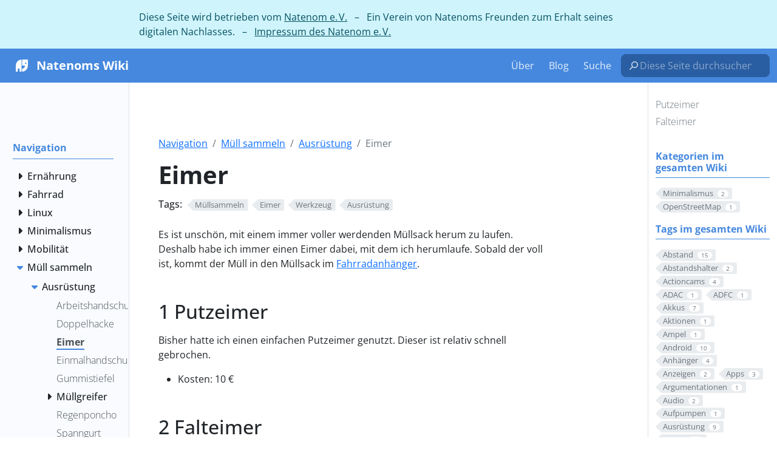

--- FILE ---
content_type: text/html
request_url: https://wiki.natenom.de/docs/muellsammeln/ausruestung/eimer/
body_size: 31483
content:
<!doctype html><html itemscope itemtype=http://schema.org/WebPage lang=de class=no-js><head><meta charset=utf-8><meta name=viewport content="width=device-width,initial-scale=1,shrink-to-fit=no"><meta name=generator content="Hugo 0.120.4"><meta name=robots content="index, follow"><link rel="shortcut icon" href=/favicons/favicon.ico><link rel=apple-touch-icon href=/favicons/apple-touch-icon-180x180.png sizes=180x180><link rel=icon type=image/png href=/favicons/favicon-16x16.png sizes=16x16><link rel=icon type=image/png href=/favicons/favicon-32x32.png sizes=32x32><link rel=icon type=image/png href=/favicons/android-36x36.png sizes=36x36><link rel=icon type=image/png href=/favicons/android-48x48.png sizes=48x48><link rel=icon type=image/png href=/favicons/android-72x72.png sizes=72x72><link rel=icon type=image/png href=/favicons/android-96x96.png sizes=96x96><link rel=icon type=image/png href=/favicons/android-144x144.png sizes=144x144><link rel=icon type=image/png href=/favicons/android-192x192.png sizes=192x192><title>Eimer | Natenoms Wiki</title>
<meta name=description content="Es ist unschön, mit einem immer voller werdenden Müllsack herum zu laufen. Deshalb habe ich immer einen Eimer dabei, mit dem ich herumlaufe. Sobald …"><meta property="og:title" content="Eimer"><meta property="og:description" content="Es ist unschön, mit einem immer voller werdenden Müllsack herum zu laufen. Deshalb habe ich immer einen Eimer dabei, mit dem ich herumlaufe. Sobald der voll ist, kommt der Müll in den Müllsack im Fahrradanhänger.
Putzeimer Bisher hatte ich einen einfachen Putzeimer genutzt. Dieser ist relativ schnell gebrochen.
Kosten: 10 € Falteimer Vorteil eines Falteimers ist, dass man ihn nicht außen am Anhänger befestigen muss, wenn der Anhänger voll ist. Man kann ihn stattdessen falten und im Anhänger verstauen :)"><meta property="og:type" content="article"><meta property="og:url" content="https://wiki.natenom.de/docs/muellsammeln/ausruestung/eimer/"><meta property="og:image" content="https://wiki.natenom.de/images/natenom-avatar.png"><meta property="article:section" content="docs"><meta property="article:modified_time" content="2025-01-28T22:40:17+01:00"><meta property="og:site_name" content="Natenoms Wiki"><meta itemprop=name content="Eimer"><meta itemprop=description content="Es ist unschön, mit einem immer voller werdenden Müllsack herum zu laufen. Deshalb habe ich immer einen Eimer dabei, mit dem ich herumlaufe. Sobald der voll ist, kommt der Müll in den Müllsack im Fahrradanhänger.
Putzeimer Bisher hatte ich einen einfachen Putzeimer genutzt. Dieser ist relativ schnell gebrochen.
Kosten: 10 € Falteimer Vorteil eines Falteimers ist, dass man ihn nicht außen am Anhänger befestigen muss, wenn der Anhänger voll ist. Man kann ihn stattdessen falten und im Anhänger verstauen :)"><meta itemprop=dateModified content="2025-01-28T22:40:17+01:00"><meta itemprop=wordCount content="111"><meta itemprop=image content="https://wiki.natenom.de/images/natenom-avatar.png"><meta itemprop=keywords content="Müllsammeln,Eimer,Werkzeug,Ausrüstung,"><meta name=twitter:card content="summary_large_image"><meta name=twitter:image content="https://wiki.natenom.de/images/natenom-avatar.png"><meta name=twitter:title content="Eimer"><meta name=twitter:description content="Es ist unschön, mit einem immer voller werdenden Müllsack herum zu laufen. Deshalb habe ich immer einen Eimer dabei, mit dem ich herumlaufe. Sobald der voll ist, kommt der Müll in den Müllsack im Fahrradanhänger.
Putzeimer Bisher hatte ich einen einfachen Putzeimer genutzt. Dieser ist relativ schnell gebrochen.
Kosten: 10 € Falteimer Vorteil eines Falteimers ist, dass man ihn nicht außen am Anhänger befestigen muss, wenn der Anhänger voll ist. Man kann ihn stattdessen falten und im Anhänger verstauen :)"><link href=/scss/main.min.2947cdbb3bd9387fd81837402b4fdc3047f64e4213855146a08041fb4fe82957.css rel=stylesheet><script src=/externals/jquery-3.6.0.min.js crossorigin=anonymous></script></head><body class=td-page><div id=natenom-ev-banner class="row flex-xl-nowrap"><div class="col-12 col-md-3 col-xl-2"></div><div class="d-none col-xl-2 td-sidebar-toc d-print-none"></div><div class="col-12 col-md-9 col-xl-8 px-3">Diese Seite wird betrieben vom <a href=https://natenom.org/>Natenom e. V.</a>
&nbsp; – &nbsp; Ein Verein von Natenoms Freunden zum Erhalt seines digitalen Nachlasses.
&nbsp; – &nbsp; <a href=https://natenom.org/impressum/>Impressum des Natenom e. V.</a></div></div><header><nav class="td-navbar navbar-dark js-navbar-scroll"><div class="container-fluid flex-column flex-md-row"><a class=navbar-brand href=/><span class="navbar-brand__logo navbar-logo"><svg id="natenom_x5F_logo" viewBox="0 0 1133.9 1133.9" enable-background="new 0 0 1133.9 1133.9" sodipodi:docname="logo.svg" width="300.01105mm" height="300.01105mm" inkscape:version="1.1.2 (0a00cf5339, 2022-02-04, custom)" xmlns:inkscape="http://www.inkscape.org/namespaces/inkscape" xmlns:sodipodi="http://sodipodi.sourceforge.net/DTD/sodipodi-0.dtd" xmlns="http://www.w3.org/2000/svg" xmlns:svg="http://www.w3.org/2000/svg"><defs id="defs912"/><sodipodi:namedview id="namedview910" pagecolor="#505050" bordercolor="#eeeeee" borderopacity="1" inkscape:pageshadow="0" inkscape:pageopacity="0" inkscape:pagecheckerboard="0" showgrid="false" units="mm" inkscape:document-units="mm" inkscape:zoom=".74433372" inkscape:cx="452.08217" inkscape:cy="491.71493" inkscape:window-width="1920" inkscape:window-height="1059" inkscape:window-x="0" inkscape:window-y="21" inkscape:window-maximized="1" inkscape:current-layer="natenom_x5F_logo"/><path id="body" fill="#fff" d="M526.8807 166.68324C325.93605 177.71326 166.14194 352.63836 166.00052 566.87562v380.81911c0 11.03004 8.90887 20.08032 20.08033 20.08032h86.82618c11.03005.0 20.08033-8.90888 20.08033-20.08032V787.33495c0-11.03005 8.90886-20.08032 20.08033-20.08032h86.82617c11.03005.0 20.08033 8.90886 20.08033 20.08032v160.35978c0 11.03004 8.90887 20.08032 20.08033 20.08032h86.82618c11.03004.0 20.08033-8.90888 20.08033-20.08032V186.0565c0-11.03004-9.05029-19.37326-20.08033-19.37326z" style="stroke-width:1.41411"/><path id="head" fill="#fff" d="M947.71905 166.11759H607.06061c-11.03005.0-20.08034 9.05029-20.08034 20.08032v361.02161c0 11.03003 8.90888 20.08034 20.08034 20.08034h149.32971c11.87851.0 21.21163 10.32297 19.93893 22.20149-9.89875 93.89671-81.59399 168.42017-171.2484 177.32905-10.32299.98986-18.10058 9.61593-18.10058 19.9389v160.92543c0 11.45427 9.61593 20.64595 21.07019 20.08032C808.57089 956.17937 967.79938 781.25428 967.79938 567.29986V186.0565c0-11.03004-9.05028-19.93891-20.08033-19.93891zm-122.7445 295.54844c-26.3024.0-47.65543-21.35301-47.65543-47.65541.0-26.30242 21.35303-47.65542 47.65543-47.65542 26.30237.0 47.65541 21.353 47.65541 47.65542.0 26.3024-21.35304 47.65541-47.65541 47.65541z" style="stroke-width:1.41411"/></svg></span><span class=navbar-brand__name>Natenoms Wiki</span></a><div class="td-navbar-nav-scroll ms-md-auto" id=main_navbar><ul class=navbar-nav><li class=nav-item><a class=nav-link href=/docs/ueber/><span>Über</span></a></li><li class=nav-item><a class=nav-link href=https://natenom.de/ target=_blank rel=noopener><span>Blog</span></a></li><li class=nav-item><a class=nav-link href=/search/><span>Suche</span></a></li></ul></div><div class="d-none d-lg-block"><form id=custom-navbar-searchbox role=search action=/search/ method=get><svg viewBox="0 0 16 16" width="16" height="16" xmlns="http://www.w3.org/2000/svg" xmlns:bx="https://boxy-svg.com"><path d="M2.2803 14.7803c-.2929.2929-.7677.2929-1.0606.0-.2929-.2928-.2929-.7677.0-1.0606C1.2434 13.696 3.5877 11.3517 5.1167 9.8227 4.4159 8.8996 4 7.7484 4 6.5 4 3.4624 6.4624 1 9.5 1 12.5376 1 15 3.4624 15 6.5S12.5376 12 9.5 12C8.2516 12 7.1004 11.5841 6.1774 10.8833c-1.5318 1.5317-3.8818 3.8818-3.8971 3.897zM9.5 2.5c-2.2092.0-4 1.7908-4 4s1.7908 4 4 4 4-1.7908 4-4c0-2.2092-1.7908-4-4-4z" style="fill:currentcolor"/></svg><input id=custom-searchbox type=search name=s required placeholder="Diese Seite durchsuchen…" aria-label="Diese Seite durchsuchen…"></form></div></div></nav></header><div class="container-fluid td-outer"><div class=td-main><div class="row flex-xl-nowrap"><aside class="col-12 col-md-3 col-xl-2 td-sidebar d-print-none"><div id=td-sidebar-menu class=td-sidebar__inner><div id=content-mobile><form class="td-sidebar__search d-flex align-items-center"><form id=custom-navbar-searchbox role=search action=/search/ method=get><svg viewBox="0 0 16 16" width="16" height="16" xmlns="http://www.w3.org/2000/svg" xmlns:bx="https://boxy-svg.com"><path d="M2.2803 14.7803c-.2929.2929-.7677.2929-1.0606.0-.2929-.2928-.2929-.7677.0-1.0606C1.2434 13.696 3.5877 11.3517 5.1167 9.8227 4.4159 8.8996 4 7.7484 4 6.5 4 3.4624 6.4624 1 9.5 1 12.5376 1 15 3.4624 15 6.5S12.5376 12 9.5 12C8.2516 12 7.1004 11.5841 6.1774 10.8833c-1.5318 1.5317-3.8818 3.8818-3.8971 3.897zM9.5 2.5c-2.2092.0-4 1.7908-4 4s1.7908 4 4 4 4-1.7908 4-4c0-2.2092-1.7908-4-4-4z" style="fill:currentcolor"/></svg><input id=custom-searchbox type=search name=s required placeholder="Diese Seite durchsuchen…" aria-label="Diese Seite durchsuchen…"></form><button class="btn btn-link td-sidebar__toggle d-md-none p-0 ms-3 fas fa-bars" type=button data-bs-toggle=collapse data-bs-target=#td-section-nav aria-controls=td-section-nav aria-expanded=false aria-label="Toggle section navigation"></button></form></div><div id=content-desktop></div><nav class="td-sidebar-nav collapse td-sidebar-nav--search-disabled foldable-nav" id=td-section-nav><ul class="td-sidebar-nav__section pe-md-3 ul-0"><li class="td-sidebar-nav__section-title td-sidebar-nav__section with-child active-path" id=m-docs-li><a href=/docs/ title=Home class="align-left ps-0 td-sidebar-link td-sidebar-link__section tree-root" id=m-docs><span>Navigation</span></a><ul class=ul-1><li class="td-sidebar-nav__section-title td-sidebar-nav__section with-child" id=m-docsernaehrung-li><input type=checkbox id=m-docsernaehrung-check>
<label for=m-docsernaehrung-check><a href=/docs/ernaehrung/ class="align-left ps-0 td-sidebar-link td-sidebar-link__section" id=m-docsernaehrung><span>Ernährung</span></a></label><ul class="ul-2 foldable"><li class="td-sidebar-nav__section-title td-sidebar-nav__section without-child" id=m-docsernaehrungernaehrungsplan-li><input type=checkbox id=m-docsernaehrungernaehrungsplan-check>
<label for=m-docsernaehrungernaehrungsplan-check><a href=/docs/ernaehrung/ernaehrungsplan/ title="Natenoms Ernährungsplan" class="align-left ps-0 td-sidebar-link td-sidebar-link__page" id=m-docsernaehrungernaehrungsplan><span>Ernährungsplan</span></a></label></li><li class="td-sidebar-nav__section-title td-sidebar-nav__section without-child" id=m-docsernaehrungessbare_flora-li><input type=checkbox id=m-docsernaehrungessbare_flora-check>
<label for=m-docsernaehrungessbare_flora-check><a href=/docs/ernaehrung/essbare_flora/ class="align-left ps-0 td-sidebar-link td-sidebar-link__page" id=m-docsernaehrungessbare_flora><span>Essbare Flora</span></a></label></li><li class="td-sidebar-nav__section-title td-sidebar-nav__section with-child" id=m-docsernaehrunggeschaefte-li><input type=checkbox id=m-docsernaehrunggeschaefte-check>
<label for=m-docsernaehrunggeschaefte-check><a href=/docs/ernaehrung/geschaefte/ class="align-left ps-0 td-sidebar-link td-sidebar-link__section" id=m-docsernaehrunggeschaefte><span>Geschäfte für Nahrungsmittel</span></a></label><ul class="ul-3 foldable"><li class="td-sidebar-nav__section-title td-sidebar-nav__section without-child" id=m-docsernaehrunggeschaeftebioladen_moettlingen-li><input type=checkbox id=m-docsernaehrunggeschaeftebioladen_moettlingen-check>
<label for=m-docsernaehrunggeschaeftebioladen_moettlingen-check><a href=/docs/ernaehrung/geschaefte/bioladen_moettlingen/ class="align-left ps-0 td-sidebar-link td-sidebar-link__page" id=m-docsernaehrunggeschaeftebioladen_moettlingen><span>Bioladen Möttlingen</span></a></label></li><li class="td-sidebar-nav__section-title td-sidebar-nav__section without-child" id=m-docsernaehrunggeschaefteschuettgut_stuttgart-li><input type=checkbox id=m-docsernaehrunggeschaefteschuettgut_stuttgart-check>
<label for=m-docsernaehrunggeschaefteschuettgut_stuttgart-check><a href=/docs/ernaehrung/geschaefte/schuettgut_stuttgart/ class="align-left ps-0 td-sidebar-link td-sidebar-link__page" id=m-docsernaehrunggeschaefteschuettgut_stuttgart><span>Schüttgut Stuttgart</span></a></label></li><li class="td-sidebar-nav__section-title td-sidebar-nav__section without-child" id=m-docsernaehrunggeschaefteunverpackt_ettlingen-li><input type=checkbox id=m-docsernaehrunggeschaefteunverpackt_ettlingen-check>
<label for=m-docsernaehrunggeschaefteunverpackt_ettlingen-check><a href=/docs/ernaehrung/geschaefte/unverpackt_ettlingen/ class="align-left ps-0 td-sidebar-link td-sidebar-link__page" id=m-docsernaehrunggeschaefteunverpackt_ettlingen><span>Unverpackt Ettlingen</span></a></label></li><li class="td-sidebar-nav__section-title td-sidebar-nav__section without-child" id=m-docsernaehrunggeschaefteunverpackt_pforzheim-li><input type=checkbox id=m-docsernaehrunggeschaefteunverpackt_pforzheim-check>
<label for=m-docsernaehrunggeschaefteunverpackt_pforzheim-check><a href=/docs/ernaehrung/geschaefte/unverpackt_pforzheim/ class="align-left ps-0 td-sidebar-link td-sidebar-link__page" id=m-docsernaehrunggeschaefteunverpackt_pforzheim><span>Unverpackt Pforzheim</span></a></label></li></ul></li><li class="td-sidebar-nav__section-title td-sidebar-nav__section with-child" id=m-docsernaehrungrezepte-li><input type=checkbox id=m-docsernaehrungrezepte-check>
<label for=m-docsernaehrungrezepte-check><a href=/docs/ernaehrung/rezepte/ class="align-left ps-0 td-sidebar-link td-sidebar-link__section" id=m-docsernaehrungrezepte><span>Rezepte</span></a></label><ul class="ul-3 foldable"><li class="td-sidebar-nav__section-title td-sidebar-nav__section without-child" id=m-docsernaehrungrezepteerstes_essen-li><input type=checkbox id=m-docsernaehrungrezepteerstes_essen-check>
<label for=m-docsernaehrungrezepteerstes_essen-check><a href=/docs/ernaehrung/rezepte/erstes_essen/ class="align-left ps-0 td-sidebar-link td-sidebar-link__page" id=m-docsernaehrungrezepteerstes_essen><span>Erstes Essen – Müsli</span></a></label></li><li class="td-sidebar-nav__section-title td-sidebar-nav__section with-child" id=m-docsernaehrungrezeptegetraenke-li><input type=checkbox id=m-docsernaehrungrezeptegetraenke-check>
<label for=m-docsernaehrungrezeptegetraenke-check><a href=/docs/ernaehrung/rezepte/getraenke/ class="align-left ps-0 td-sidebar-link td-sidebar-link__section" id=m-docsernaehrungrezeptegetraenke><span>Getränke</span></a></label><ul class="ul-4 foldable"><li class="td-sidebar-nav__section-title td-sidebar-nav__section without-child" id=m-docsernaehrungrezeptegetraenkehaferdrink_pulver-li><input type=checkbox id=m-docsernaehrungrezeptegetraenkehaferdrink_pulver-check>
<label for=m-docsernaehrungrezeptegetraenkehaferdrink_pulver-check><a href=/docs/ernaehrung/rezepte/getraenke/haferdrink_pulver/ class="align-left ps-0 td-sidebar-link td-sidebar-link__page" id=m-docsernaehrungrezeptegetraenkehaferdrink_pulver><span>Haferdrink-Pulver</span></a></label></li><li class="td-sidebar-nav__section-title td-sidebar-nav__section without-child" id=m-docsernaehrungrezeptegetraenkehaselnussmilch-li><input type=checkbox id=m-docsernaehrungrezeptegetraenkehaselnussmilch-check>
<label for=m-docsernaehrungrezeptegetraenkehaselnussmilch-check><a href=/docs/ernaehrung/rezepte/getraenke/haselnussmilch/ class="align-left ps-0 td-sidebar-link td-sidebar-link__page" id=m-docsernaehrungrezeptegetraenkehaselnussmilch><span>Haselnussmilch</span></a></label></li><li class="td-sidebar-nav__section-title td-sidebar-nav__section without-child" id=m-docsernaehrungrezeptegetraenkeisotonische-getraenke-li><input type=checkbox id=m-docsernaehrungrezeptegetraenkeisotonische-getraenke-check>
<label for=m-docsernaehrungrezeptegetraenkeisotonische-getraenke-check><a href=/docs/ernaehrung/rezepte/getraenke/isotonische-getraenke/ class="align-left ps-0 td-sidebar-link td-sidebar-link__page" id=m-docsernaehrungrezeptegetraenkeisotonische-getraenke><span>Isotonische Getränke</span></a></label></li><li class="td-sidebar-nav__section-title td-sidebar-nav__section without-child" id=m-docsernaehrungrezeptegetraenketee_und_krauteraufguss-li><input type=checkbox id=m-docsernaehrungrezeptegetraenketee_und_krauteraufguss-check>
<label for=m-docsernaehrungrezeptegetraenketee_und_krauteraufguss-check><a href=/docs/ernaehrung/rezepte/getraenke/tee_und_krauteraufguss/ class="align-left ps-0 td-sidebar-link td-sidebar-link__page" id=m-docsernaehrungrezeptegetraenketee_und_krauteraufguss><span>Tee und Kräuteraufguss</span></a></label></li><li class="td-sidebar-nav__section-title td-sidebar-nav__section without-child" id=m-docsernaehrungrezeptegetraenkewasser-li><input type=checkbox id=m-docsernaehrungrezeptegetraenkewasser-check>
<label for=m-docsernaehrungrezeptegetraenkewasser-check><a href=/docs/ernaehrung/rezepte/getraenke/wasser/ class="align-left ps-0 td-sidebar-link td-sidebar-link__page" id=m-docsernaehrungrezeptegetraenkewasser><span>Wasser</span></a></label></li></ul></li><li class="td-sidebar-nav__section-title td-sidebar-nav__section with-child" id=m-docsernaehrungrezeptezutatenliste-li><input type=checkbox id=m-docsernaehrungrezeptezutatenliste-check>
<label for=m-docsernaehrungrezeptezutatenliste-check><a href=/docs/ernaehrung/rezepte/zutatenliste/ class="align-left ps-0 td-sidebar-link td-sidebar-link__section" id=m-docsernaehrungrezeptezutatenliste><span>Zutatenliste</span></a></label><ul class="ul-4 foldable"><li class="td-sidebar-nav__section-title td-sidebar-nav__section without-child" id=m-docsernaehrungrezeptezutatenlistecashewkerne-li><input type=checkbox id=m-docsernaehrungrezeptezutatenlistecashewkerne-check>
<label for=m-docsernaehrungrezeptezutatenlistecashewkerne-check><a href=/docs/ernaehrung/rezepte/zutatenliste/cashewkerne/ class="align-left ps-0 td-sidebar-link td-sidebar-link__page" id=m-docsernaehrungrezeptezutatenlistecashewkerne><span>Cashewkerne</span></a></label></li><li class="td-sidebar-nav__section-title td-sidebar-nav__section without-child" id=m-docsernaehrungrezeptezutatenlistegemuesebruehe-li><input type=checkbox id=m-docsernaehrungrezeptezutatenlistegemuesebruehe-check>
<label for=m-docsernaehrungrezeptezutatenlistegemuesebruehe-check><a href=/docs/ernaehrung/rezepte/zutatenliste/gemuesebruehe/ class="align-left ps-0 td-sidebar-link td-sidebar-link__page" id=m-docsernaehrungrezeptezutatenlistegemuesebruehe><span>Gemüsebrühe</span></a></label></li><li class="td-sidebar-nav__section-title td-sidebar-nav__section without-child" id=m-docsernaehrungrezeptezutatenlistehaferflocken_grob-li><input type=checkbox id=m-docsernaehrungrezeptezutatenlistehaferflocken_grob-check>
<label for=m-docsernaehrungrezeptezutatenlistehaferflocken_grob-check><a href=/docs/ernaehrung/rezepte/zutatenliste/haferflocken_grob/ class="align-left ps-0 td-sidebar-link td-sidebar-link__page" id=m-docsernaehrungrezeptezutatenlistehaferflocken_grob><span>Haferflocken (grob)</span></a></label></li><li class="td-sidebar-nav__section-title td-sidebar-nav__section without-child" id=m-docsernaehrungrezeptezutatenlistehaselnuesse-li><input type=checkbox id=m-docsernaehrungrezeptezutatenlistehaselnuesse-check>
<label for=m-docsernaehrungrezeptezutatenlistehaselnuesse-check><a href=/docs/ernaehrung/rezepte/zutatenliste/haselnuesse/ class="align-left ps-0 td-sidebar-link td-sidebar-link__page" id=m-docsernaehrungrezeptezutatenlistehaselnuesse><span>Haselnüsse</span></a></label></li><li class="td-sidebar-nav__section-title td-sidebar-nav__section without-child" id=m-docsernaehrungrezeptezutatenlistehirse-li><input type=checkbox id=m-docsernaehrungrezeptezutatenlistehirse-check>
<label for=m-docsernaehrungrezeptezutatenlistehirse-check><a href=/docs/ernaehrung/rezepte/zutatenliste/hirse/ class="align-left ps-0 td-sidebar-link td-sidebar-link__page" id=m-docsernaehrungrezeptezutatenlistehirse><span>Hirse</span></a></label></li><li class="td-sidebar-nav__section-title td-sidebar-nav__section without-child" id=m-docsernaehrungrezeptezutatenlisteleinsamen-li><input type=checkbox id=m-docsernaehrungrezeptezutatenlisteleinsamen-check>
<label for=m-docsernaehrungrezeptezutatenlisteleinsamen-check><a href=/docs/ernaehrung/rezepte/zutatenliste/leinsamen/ class="align-left ps-0 td-sidebar-link td-sidebar-link__page" id=m-docsernaehrungrezeptezutatenlisteleinsamen><span>Leinsamen</span></a></label></li><li class="td-sidebar-nav__section-title td-sidebar-nav__section without-child" id=m-docsernaehrungrezeptezutatenlistelimettensaft-li><input type=checkbox id=m-docsernaehrungrezeptezutatenlistelimettensaft-check>
<label for=m-docsernaehrungrezeptezutatenlistelimettensaft-check><a href=/docs/ernaehrung/rezepte/zutatenliste/limettensaft/ class="align-left ps-0 td-sidebar-link td-sidebar-link__page" id=m-docsernaehrungrezeptezutatenlistelimettensaft><span>Limettensaft</span></a></label></li><li class="td-sidebar-nav__section-title td-sidebar-nav__section without-child" id=m-docsernaehrungrezeptezutatenlistemandeln-li><input type=checkbox id=m-docsernaehrungrezeptezutatenlistemandeln-check>
<label for=m-docsernaehrungrezeptezutatenlistemandeln-check><a href=/docs/ernaehrung/rezepte/zutatenliste/mandeln/ class="align-left ps-0 td-sidebar-link td-sidebar-link__page" id=m-docsernaehrungrezeptezutatenlistemandeln><span>Mandeln</span></a></label></li><li class="td-sidebar-nav__section-title td-sidebar-nav__section without-child" id=m-docsernaehrungrezeptezutatenlistenussmischung-li><input type=checkbox id=m-docsernaehrungrezeptezutatenlistenussmischung-check>
<label for=m-docsernaehrungrezeptezutatenlistenussmischung-check><a href=/docs/ernaehrung/rezepte/zutatenliste/nussmischung/ class="align-left ps-0 td-sidebar-link td-sidebar-link__page" id=m-docsernaehrungrezeptezutatenlistenussmischung><span>Nussmischung</span></a></label></li><li class="td-sidebar-nav__section-title td-sidebar-nav__section without-child" id=m-docsernaehrungrezeptezutatenlisteolivenoel-li><input type=checkbox id=m-docsernaehrungrezeptezutatenlisteolivenoel-check>
<label for=m-docsernaehrungrezeptezutatenlisteolivenoel-check><a href=/docs/ernaehrung/rezepte/zutatenliste/olivenoel/ class="align-left ps-0 td-sidebar-link td-sidebar-link__page" id=m-docsernaehrungrezeptezutatenlisteolivenoel><span>Olivenöl</span></a></label></li><li class="td-sidebar-nav__section-title td-sidebar-nav__section without-child" id=m-docsernaehrungrezeptezutatenlisteparanuesse-li><input type=checkbox id=m-docsernaehrungrezeptezutatenlisteparanuesse-check>
<label for=m-docsernaehrungrezeptezutatenlisteparanuesse-check><a href=/docs/ernaehrung/rezepte/zutatenliste/paranuesse/ class="align-left ps-0 td-sidebar-link td-sidebar-link__page" id=m-docsernaehrungrezeptezutatenlisteparanuesse><span>Paranüsse</span></a></label></li><li class="td-sidebar-nav__section-title td-sidebar-nav__section without-child" id=m-docsernaehrungrezeptezutatenlisterapsoel-li><input type=checkbox id=m-docsernaehrungrezeptezutatenlisterapsoel-check>
<label for=m-docsernaehrungrezeptezutatenlisterapsoel-check><a href=/docs/ernaehrung/rezepte/zutatenliste/rapsoel/ class="align-left ps-0 td-sidebar-link td-sidebar-link__page" id=m-docsernaehrungrezeptezutatenlisterapsoel><span>Rapsöl</span></a></label></li><li class="td-sidebar-nav__section-title td-sidebar-nav__section without-child" id=m-docsernaehrungrezeptezutatenlistesechs-korn-flocken-li><input type=checkbox id=m-docsernaehrungrezeptezutatenlistesechs-korn-flocken-check>
<label for=m-docsernaehrungrezeptezutatenlistesechs-korn-flocken-check><a href=/docs/ernaehrung/rezepte/zutatenliste/sechs-korn-flocken/ class="align-left ps-0 td-sidebar-link td-sidebar-link__page" id=m-docsernaehrungrezeptezutatenlistesechs-korn-flocken><span>Sechs-Korn-Flocken</span></a></label></li><li class="td-sidebar-nav__section-title td-sidebar-nav__section without-child" id=m-docsernaehrungrezeptezutatenlistesesamsamen-li><input type=checkbox id=m-docsernaehrungrezeptezutatenlistesesamsamen-check>
<label for=m-docsernaehrungrezeptezutatenlistesesamsamen-check><a href=/docs/ernaehrung/rezepte/zutatenliste/sesamsamen/ class="align-left ps-0 td-sidebar-link td-sidebar-link__page" id=m-docsernaehrungrezeptezutatenlistesesamsamen><span>Sesamsamen</span></a></label></li><li class="td-sidebar-nav__section-title td-sidebar-nav__section without-child" id=m-docsernaehrungrezeptezutatenlistesonnenblumenkerne-li><input type=checkbox id=m-docsernaehrungrezeptezutatenlistesonnenblumenkerne-check>
<label for=m-docsernaehrungrezeptezutatenlistesonnenblumenkerne-check><a href=/docs/ernaehrung/rezepte/zutatenliste/sonnenblumenkerne/ class="align-left ps-0 td-sidebar-link td-sidebar-link__page" id=m-docsernaehrungrezeptezutatenlistesonnenblumenkerne><span>Sonnenblumenkerne</span></a></label></li><li class="td-sidebar-nav__section-title td-sidebar-nav__section without-child" id=m-docsernaehrungrezeptezutatenlistewalnusskerne-li><input type=checkbox id=m-docsernaehrungrezeptezutatenlistewalnusskerne-check>
<label for=m-docsernaehrungrezeptezutatenlistewalnusskerne-check><a href=/docs/ernaehrung/rezepte/zutatenliste/walnusskerne/ class="align-left ps-0 td-sidebar-link td-sidebar-link__page" id=m-docsernaehrungrezeptezutatenlistewalnusskerne><span>Walnusskerne</span></a></label></li><li class="td-sidebar-nav__section-title td-sidebar-nav__section without-child" id=m-docsernaehrungrezeptezutatenlistezitronensaft-li><input type=checkbox id=m-docsernaehrungrezeptezutatenlistezitronensaft-check>
<label for=m-docsernaehrungrezeptezutatenlistezitronensaft-check><a href=/docs/ernaehrung/rezepte/zutatenliste/zitronensaft/ class="align-left ps-0 td-sidebar-link td-sidebar-link__page" id=m-docsernaehrungrezeptezutatenlistezitronensaft><span>Zitronensaft</span></a></label></li></ul></li><li class="td-sidebar-nav__section-title td-sidebar-nav__section without-child" id=m-docsernaehrungrezeptezweites_essen-li><input type=checkbox id=m-docsernaehrungrezeptezweites_essen-check>
<label for=m-docsernaehrungrezeptezweites_essen-check><a href=/docs/ernaehrung/rezepte/zweites_essen/ class="align-left ps-0 td-sidebar-link td-sidebar-link__page" id=m-docsernaehrungrezeptezweites_essen><span>Zweites Essen</span></a></label></li></ul></li></ul></li><li class="td-sidebar-nav__section-title td-sidebar-nav__section with-child" id=m-docsfahrrad-li><input type=checkbox id=m-docsfahrrad-check>
<label for=m-docsfahrrad-check><a href=/docs/fahrrad/ class="align-left ps-0 td-sidebar-link td-sidebar-link__section" id=m-docsfahrrad><span>Fahrrad</span></a></label><ul class="ul-2 foldable"><li class="td-sidebar-nav__section-title td-sidebar-nav__section with-child" id=m-docsfahrradfahrradanhaenger-li><input type=checkbox id=m-docsfahrradfahrradanhaenger-check>
<label for=m-docsfahrradfahrradanhaenger-check><a href=/docs/fahrrad/fahrradanhaenger/ title=Fahrradanhänger class="align-left ps-0 td-sidebar-link td-sidebar-link__section" id=m-docsfahrradfahrradanhaenger><span>Anhänger</span></a></label><ul class="ul-3 foldable"><li class="td-sidebar-nav__section-title td-sidebar-nav__section without-child" id=m-docsfahrradfahrradanhaengercroozer_cargo-li><input type=checkbox id=m-docsfahrradfahrradanhaengercroozer_cargo-check>
<label for=m-docsfahrradfahrradanhaengercroozer_cargo-check><a href=/docs/fahrrad/fahrradanhaenger/croozer_cargo/ class="align-left ps-0 td-sidebar-link td-sidebar-link__page" id=m-docsfahrradfahrradanhaengercroozer_cargo><span>Croozer Cargo</span></a></label></li><li class="td-sidebar-nav__section-title td-sidebar-nav__section without-child" id=m-docsfahrradfahrradanhaengerploggenom-li><input type=checkbox id=m-docsfahrradfahrradanhaengerploggenom-check>
<label for=m-docsfahrradfahrradanhaengerploggenom-check><a href=/docs/fahrrad/fahrradanhaenger/ploggenom/ class="align-left ps-0 td-sidebar-link td-sidebar-link__page" id=m-docsfahrradfahrradanhaengerploggenom><span>Ploggenom</span></a></label></li></ul></li><li class="td-sidebar-nav__section-title td-sidebar-nav__section with-child" id=m-docsfahrradfaq-li><input type=checkbox id=m-docsfahrradfaq-check>
<label for=m-docsfahrradfaq-check><a href=/docs/fahrrad/faq/ title="Fahrrad FAQ" class="align-left ps-0 td-sidebar-link td-sidebar-link__section" id=m-docsfahrradfaq><span>FAQ</span></a></label><ul class="ul-3 foldable"><li class="td-sidebar-nav__section-title td-sidebar-nav__section without-child" id=m-docsfahrradfaqdarfst_du_aufnahmen_veroeffentlichen-li><input type=checkbox id=m-docsfahrradfaqdarfst_du_aufnahmen_veroeffentlichen-check>
<label for=m-docsfahrradfaqdarfst_du_aufnahmen_veroeffentlichen-check><a href=/docs/fahrrad/faq/darfst_du_aufnahmen_veroeffentlichen/ class="align-left ps-0 td-sidebar-link td-sidebar-link__page" id=m-docsfahrradfaqdarfst_du_aufnahmen_veroeffentlichen><span>Darfst du diese Videos überhaupt veröffentlichen?</span></a></label></li><li class="td-sidebar-nav__section-title td-sidebar-nav__section without-child" id=m-docsfahrradfaqdarfst_du_aufnehmen-li><input type=checkbox id=m-docsfahrradfaqdarfst_du_aufnehmen-check>
<label for=m-docsfahrradfaqdarfst_du_aufnehmen-check><a href=/docs/fahrrad/faq/darfst_du_aufnehmen/ class="align-left ps-0 td-sidebar-link td-sidebar-link__page" id=m-docsfahrradfaqdarfst_du_aufnehmen><span>Darfst du überhaupt mit deiner Kamera aufnehmen?</span></a></label></li><li class="td-sidebar-nav__section-title td-sidebar-nav__section without-child" id=m-docsfahrradfaqkeine_steuern_keine_strasse-li><input type=checkbox id=m-docsfahrradfaqkeine_steuern_keine_strasse-check>
<label for=m-docsfahrradfaqkeine_steuern_keine_strasse-check><a href=/docs/fahrrad/faq/keine_steuern_keine_strasse/ class="align-left ps-0 td-sidebar-link td-sidebar-link__page" id=m-docsfahrradfaqkeine_steuern_keine_strasse><span>Du hast kein Recht auf der Fahrbahn/Straße zu fahren, weil du keine Steuern dafür zahlst!?</span></a></label></li><li class="td-sidebar-nav__section-title td-sidebar-nav__section without-child" id=m-docsfahrradfaqmehrere_kilometer_hinter_dir_fahren-li><input type=checkbox id=m-docsfahrradfaqmehrere_kilometer_hinter_dir_fahren-check>
<label for=m-docsfahrradfaqmehrere_kilometer_hinter_dir_fahren-check><a href=/docs/fahrrad/faq/mehrere_kilometer_hinter_dir_fahren/ class="align-left ps-0 td-sidebar-link td-sidebar-link__page" id=m-docsfahrradfaqmehrere_kilometer_hinter_dir_fahren><span>Erwartest du, dass man mehrere Kilometer hinter dir fährt?</span></a></label></li><li class="td-sidebar-nav__section-title td-sidebar-nav__section without-child" id=m-docsfahrradfaqhast_du_einen_fuehrerschein-li><input type=checkbox id=m-docsfahrradfaqhast_du_einen_fuehrerschein-check>
<label for=m-docsfahrradfaqhast_du_einen_fuehrerschein-check><a href=/docs/fahrrad/faq/hast_du_einen_fuehrerschein/ class="align-left ps-0 td-sidebar-link td-sidebar-link__page" id=m-docsfahrradfaqhast_du_einen_fuehrerschein><span>Hast du überhaupt einen Führerschein?</span></a></label></li><li class="td-sidebar-nav__section-title td-sidebar-nav__section without-child" id=m-docsfahrradfaqhier_ist_tempo_80_100-li><input type=checkbox id=m-docsfahrradfaqhier_ist_tempo_80_100-check>
<label for=m-docsfahrradfaqhier_ist_tempo_80_100-check><a href=/docs/fahrrad/faq/hier_ist_tempo_80_100/ class="align-left ps-0 td-sidebar-link td-sidebar-link__page" id=m-docsfahrradfaqhier_ist_tempo_80_100><span>Hier hast du nichts zu suchen! Hier ist Tempo 80/100!</span></a></label></li><li class="td-sidebar-nav__section-title td-sidebar-nav__section without-child" id=m-docsfahrradfaqsind_musik_oder_hoerbuecher_nicht_gefaehrlich-li><input type=checkbox id=m-docsfahrradfaqsind_musik_oder_hoerbuecher_nicht_gefaehrlich-check>
<label for=m-docsfahrradfaqsind_musik_oder_hoerbuecher_nicht_gefaehrlich-check><a href=/docs/fahrrad/faq/sind_musik_oder_hoerbuecher_nicht_gefaehrlich/ class="align-left ps-0 td-sidebar-link td-sidebar-link__page" id=m-docsfahrradfaqsind_musik_oder_hoerbuecher_nicht_gefaehrlich><span>Ist es nicht gefährlich, dass du Musik oder Hörbücher hörst, während du Fahrrad fährst?</span></a></label></li><li class="td-sidebar-nav__section-title td-sidebar-nav__section without-child" id=m-docsfahrradfaqkeine_gewalt_niemals-li><input type=checkbox id=m-docsfahrradfaqkeine_gewalt_niemals-check>
<label for=m-docsfahrradfaqkeine_gewalt_niemals-check><a href=/docs/fahrrad/faq/keine_gewalt_niemals/ class="align-left ps-0 td-sidebar-link td-sidebar-link__page" id=m-docsfahrradfaqkeine_gewalt_niemals><span>Keine Gewalt – niemals</span></a></label></li><li class="td-sidebar-nav__section-title td-sidebar-nav__section without-child" id=m-docsfahrradfaqdu_bist_das_problem-li><input type=checkbox id=m-docsfahrradfaqdu_bist_das_problem-check>
<label for=m-docsfahrradfaqdu_bist_das_problem-check><a href=/docs/fahrrad/faq/du_bist_das_problem/ class="align-left ps-0 td-sidebar-link td-sidebar-link__page" id=m-docsfahrradfaqdu_bist_das_problem><span>Schon mal drauf gekommen, dass nicht die anderen, sondern Du das Problem bist?</span></a></label></li><li class="td-sidebar-nav__section-title td-sidebar-nav__section without-child" id=m-docsfahrradfaqstimmt_es_was_in_sozialen_netzwerken_steht-li><input type=checkbox id=m-docsfahrradfaqstimmt_es_was_in_sozialen_netzwerken_steht-check>
<label for=m-docsfahrradfaqstimmt_es_was_in_sozialen_netzwerken_steht-check><a href=/docs/fahrrad/faq/stimmt_es_was_in_sozialen_netzwerken_steht/ class="align-left ps-0 td-sidebar-link td-sidebar-link__page" id=m-docsfahrradfaqstimmt_es_was_in_sozialen_netzwerken_steht><span>Stimmt es, was Leute über dich in sozialen Netzwerken behaupten?</span></a></label></li><li class="td-sidebar-nav__section-title td-sidebar-nav__section without-child" id=m-docsfahrradfaqwieso_schreist_du_rum-li><input type=checkbox id=m-docsfahrradfaqwieso_schreist_du_rum-check>
<label for=m-docsfahrradfaqwieso_schreist_du_rum-check><a href=/docs/fahrrad/faq/wieso_schreist_du_rum/ class="align-left ps-0 td-sidebar-link td-sidebar-link__page" id=m-docsfahrradfaqwieso_schreist_du_rum><span>Warum schreist du manchmal so rum?</span></a></label></li><li class="td-sidebar-nav__section-title td-sidebar-nav__section without-child" id=m-docsfahrradfaqwieso_faehrst_wie_ein_kampfradler-li><input type=checkbox id=m-docsfahrradfaqwieso_faehrst_wie_ein_kampfradler-check>
<label for=m-docsfahrradfaqwieso_faehrst_wie_ein_kampfradler-check><a href=/docs/fahrrad/faq/wieso_faehrst_wie_ein_kampfradler/ class="align-left ps-0 td-sidebar-link td-sidebar-link__page" id=m-docsfahrradfaqwieso_faehrst_wie_ein_kampfradler><span>Was fährst du auch rum wie ein Kampfradler, mit Kamera und sowas?</span></a></label></li><li class="td-sidebar-nav__section-title td-sidebar-nav__section without-child" id=m-docsfahrradfaqwieso_15-li><input type=checkbox id=m-docsfahrradfaqwieso_15-check>
<label for=m-docsfahrradfaqwieso_15-check><a href=/docs/fahrrad/faq/wieso_1.5/ class="align-left ps-0 td-sidebar-link td-sidebar-link__page" id=m-docsfahrradfaqwieso_15><span>Wieso 1,5 bzw. 2 Meter? Weniger reicht doch aus, ich kann das einschätzen</span></a></label></li><li class="td-sidebar-nav__section-title td-sidebar-nav__section without-child" id=m-docsfahrradfaqrechts_ueberholen-li><input type=checkbox id=m-docsfahrradfaqrechts_ueberholen-check>
<label for=m-docsfahrradfaqrechts_ueberholen-check><a href=/docs/fahrrad/faq/rechts_ueberholen/ class="align-left ps-0 td-sidebar-link td-sidebar-link__page" id=m-docsfahrradfaqrechts_ueberholen><span>Wieso drängelst du dich an der Ampel vor, indem du rechts überholst? Was ist mit dem Sicherheitsabstand?</span></a></label></li><li class="td-sidebar-nav__section-title td-sidebar-nav__section without-child" id=m-docsfahrradfaqregeln_gelten_fuer_alle-li><input type=checkbox id=m-docsfahrradfaqregeln_gelten_fuer_alle-check>
<label for=m-docsfahrradfaqregeln_gelten_fuer_alle-check><a href=/docs/fahrrad/faq/regeln_gelten_fuer_alle/ class="align-left ps-0 td-sidebar-link td-sidebar-link__page" id=m-docsfahrradfaqregeln_gelten_fuer_alle><span>Wieso erwartest du, dass sich andere an Regeln halten (Mindestabstand beim Überholen), wenn du selbst mit dem Abstandshalter gegen die Regeln verstößt?</span></a></label></li><li class="td-sidebar-nav__section-title td-sidebar-nav__section without-child" id=m-docsfahrradfaqueberfahren_der_haltelinie-li><input type=checkbox id=m-docsfahrradfaqueberfahren_der_haltelinie-check>
<label for=m-docsfahrradfaqueberfahren_der_haltelinie-check><a href=/docs/fahrrad/faq/ueberfahren_der_haltelinie/ class="align-left ps-0 td-sidebar-link td-sidebar-link__page" id=m-docsfahrradfaqueberfahren_der_haltelinie><span>Wieso fährst du an Kreuzungen manchmal über die Haltlinie drüber?</span></a></label></li><li class="td-sidebar-nav__section-title td-sidebar-nav__section without-child" id=m-docsfahrradfaqstrasse_trotz_radweg-li><input type=checkbox id=m-docsfahrradfaqstrasse_trotz_radweg-check>
<label for=m-docsfahrradfaqstrasse_trotz_radweg-check><a href=/docs/fahrrad/faq/strasse_trotz_radweg/ class="align-left ps-0 td-sidebar-link td-sidebar-link__page" id=m-docsfahrradfaqstrasse_trotz_radweg><span>Wieso fährst du auf der Fahrbahn/Straße, obwohl es einen Radweg gibt?</span></a></label></li><li class="td-sidebar-nav__section-title td-sidebar-nav__section without-child" id=m-docsfahrradfaqwieso_faehrst_du_entgegen_der_einbahnstrasse-li><input type=checkbox id=m-docsfahrradfaqwieso_faehrst_du_entgegen_der_einbahnstrasse-check>
<label for=m-docsfahrradfaqwieso_faehrst_du_entgegen_der_einbahnstrasse-check><a href=/docs/fahrrad/faq/wieso_faehrst_du_entgegen_der_einbahnstrasse/ class="align-left ps-0 td-sidebar-link td-sidebar-link__page" id=m-docsfahrradfaqwieso_faehrst_du_entgegen_der_einbahnstrasse><span>Wieso fährst du entgegen der Einbahnstraße?</span></a></label></li><li class="td-sidebar-nav__section-title td-sidebar-nav__section without-child" id=m-docsfahrradfaqwieso_faehrst_du_in_der_hauptverkehrszeit-li><input type=checkbox id=m-docsfahrradfaqwieso_faehrst_du_in_der_hauptverkehrszeit-check>
<label for=m-docsfahrradfaqwieso_faehrst_du_in_der_hauptverkehrszeit-check><a href=/docs/fahrrad/faq/wieso_faehrst_du_in_der_hauptverkehrszeit/ class="align-left ps-0 td-sidebar-link td-sidebar-link__page" id=m-docsfahrradfaqwieso_faehrst_du_in_der_hauptverkehrszeit><span>Wieso fährst du gerade dann, wenn Hauptverkehrszeit ist?</span></a></label></li><li class="td-sidebar-nav__section-title td-sidebar-nav__section without-child" id=m-docsfahrradfaqstrasse_trotz_schutzstreifen-li><input type=checkbox id=m-docsfahrradfaqstrasse_trotz_schutzstreifen-check>
<label for=m-docsfahrradfaqstrasse_trotz_schutzstreifen-check><a href=/docs/fahrrad/faq/strasse_trotz_schutzstreifen/ class="align-left ps-0 td-sidebar-link td-sidebar-link__page" id=m-docsfahrradfaqstrasse_trotz_schutzstreifen><span>Wieso fährst du nicht auf dem Schutzstreifen?</span></a></label></li><li class="td-sidebar-nav__section-title td-sidebar-nav__section without-child" id=m-docsfahrradfaqwieso_landstrasse_statt_wald-li><input type=checkbox id=m-docsfahrradfaqwieso_landstrasse_statt_wald-check>
<label for=m-docsfahrradfaqwieso_landstrasse_statt_wald-check><a href=/docs/fahrrad/faq/wieso_landstrasse_statt_wald/ class="align-left ps-0 td-sidebar-link td-sidebar-link__page" id=m-docsfahrradfaqwieso_landstrasse_statt_wald><span>Wieso fährst du nicht durch den Wald, sondern auf der Landstraße?</span></a></label></li><li class="td-sidebar-nav__section-title td-sidebar-nav__section without-child" id=m-docsfahrradfaqwieso_faehrst_du_nicht_ganz_rechts-li><input type=checkbox id=m-docsfahrradfaqwieso_faehrst_du_nicht_ganz_rechts-check>
<label for=m-docsfahrradfaqwieso_faehrst_du_nicht_ganz_rechts-check><a href=/docs/fahrrad/faq/wieso_faehrst_du_nicht_ganz_rechts/ class="align-left ps-0 td-sidebar-link td-sidebar-link__page" id=m-docsfahrradfaqwieso_faehrst_du_nicht_ganz_rechts><span>Wieso fährst du nicht ganz rechts?</span></a></label></li><li class="td-sidebar-nav__section-title td-sidebar-nav__section without-child" id=m-docsfahrradfaqwieso_faehrst_du_nicht_mit_dem_auto-li><input type=checkbox id=m-docsfahrradfaqwieso_faehrst_du_nicht_mit_dem_auto-check>
<label for=m-docsfahrradfaqwieso_faehrst_du_nicht_mit_dem_auto-check><a href=/docs/fahrrad/faq/wieso_faehrst_du_nicht_mit_dem_auto/ class="align-left ps-0 td-sidebar-link td-sidebar-link__page" id=m-docsfahrradfaqwieso_faehrst_du_nicht_mit_dem_auto><span>Wieso fährst du nicht mit dem Auto?</span></a></label></li><li class="td-sidebar-nav__section-title td-sidebar-nav__section without-child" id=m-docsfahrradfaqwieso_gibst_du_manchmal_keine_handzeichen-li><input type=checkbox id=m-docsfahrradfaqwieso_gibst_du_manchmal_keine_handzeichen-check>
<label for=m-docsfahrradfaqwieso_gibst_du_manchmal_keine_handzeichen-check><a href=/docs/fahrrad/faq/wieso_gibst_du_manchmal_keine_handzeichen/ class="align-left ps-0 td-sidebar-link td-sidebar-link__page" id=m-docsfahrradfaqwieso_gibst_du_manchmal_keine_handzeichen><span>Wieso gibst du manchmal keine Handzeichen?</span></a></label></li><li class="td-sidebar-nav__section-title td-sidebar-nav__section without-child" id=m-docsfahrradfaqwieso_der_abstandshalter-li><input type=checkbox id=m-docsfahrradfaqwieso_der_abstandshalter-check>
<label for=m-docsfahrradfaqwieso_der_abstandshalter-check><a href=/docs/fahrrad/faq/wieso_der_abstandshalter/ class="align-left ps-0 td-sidebar-link td-sidebar-link__page" id=m-docsfahrradfaqwieso_der_abstandshalter><span>Wieso hast du einen Abstandshalter am Fahrrad?</span></a></label></li><li class="td-sidebar-nav__section-title td-sidebar-nav__section without-child" id=m-docsfahrradfaqwieso_machst_du_seltsame_bewegungen-li><input type=checkbox id=m-docsfahrradfaqwieso_machst_du_seltsame_bewegungen-check>
<label for=m-docsfahrradfaqwieso_machst_du_seltsame_bewegungen-check><a href=/docs/fahrrad/faq/wieso_machst_du_seltsame_bewegungen/ class="align-left ps-0 td-sidebar-link td-sidebar-link__page" id=m-docsfahrradfaqwieso_machst_du_seltsame_bewegungen><span>Wieso machst du so seltsame Bewegungen, wenn ich mit meinem Auto bei Tempo 50 den Berg runter fünf Meter hinter dir fahre?</span></a></label></li><li class="td-sidebar-nav__section-title td-sidebar-nav__section without-child" id=m-docsfahrradfaqwieso_nimmst_du_keine_ruecksicht-li><input type=checkbox id=m-docsfahrradfaqwieso_nimmst_du_keine_ruecksicht-check>
<label for=m-docsfahrradfaqwieso_nimmst_du_keine_ruecksicht-check><a href=/docs/fahrrad/faq/wieso_nimmst_du_keine_ruecksicht/ class="align-left ps-0 td-sidebar-link td-sidebar-link__page" id=m-docsfahrradfaqwieso_nimmst_du_keine_ruecksicht><span>Wieso nimmst du denn keine Rücksicht?</span></a></label></li><li class="td-sidebar-nav__section-title td-sidebar-nav__section without-child" id=m-docsfahrradfaqwieso_faehrst_du_nicht_mit_dem_oepnv-li><input type=checkbox id=m-docsfahrradfaqwieso_faehrst_du_nicht_mit_dem_oepnv-check>
<label for=m-docsfahrradfaqwieso_faehrst_du_nicht_mit_dem_oepnv-check><a href=/docs/fahrrad/faq/wieso_faehrst_du_nicht_mit_dem_oepnv/ class="align-left ps-0 td-sidebar-link td-sidebar-link__page" id=m-docsfahrradfaqwieso_faehrst_du_nicht_mit_dem_oepnv><span>Wieso nutzt du nicht den ÖPNV (Öffentlicher Personen Nahverkehr)?</span></a></label></li><li class="td-sidebar-nav__section-title td-sidebar-nav__section without-child" id=m-docsfahrradfaqwieso_provozierst_du-li><input type=checkbox id=m-docsfahrradfaqwieso_provozierst_du-check>
<label for=m-docsfahrradfaqwieso_provozierst_du-check><a href=/docs/fahrrad/faq/wieso_provozierst_du/ class="align-left ps-0 td-sidebar-link td-sidebar-link__page" id=m-docsfahrradfaqwieso_provozierst_du><span>Wieso provozierst du?</span></a></label></li><li class="td-sidebar-nav__section-title td-sidebar-nav__section without-child" id=m-docsfahrradfaqverpixeln-li><input type=checkbox id=m-docsfahrradfaqverpixeln-check>
<label for=m-docsfahrradfaqverpixeln-check><a href=/docs/fahrrad/faq/verpixeln/ class="align-left ps-0 td-sidebar-link td-sidebar-link__page" id=m-docsfahrradfaqverpixeln><span>Wieso verpixelst du (Gesichter, Kennzeichen)?</span></a></label></li><li class="td-sidebar-nav__section-title td-sidebar-nav__section without-child" id=m-docsfahrradfaqsind_die_anderen_schuld-li><input type=checkbox id=m-docsfahrradfaqsind_die_anderen_schuld-check>
<label for=m-docsfahrradfaqsind_die_anderen_schuld-check><a href=/docs/fahrrad/faq/sind_die_anderen_schuld/ class="align-left ps-0 td-sidebar-link td-sidebar-link__page" id=m-docsfahrradfaqsind_die_anderen_schuld><span>Willst du sagen, Autofahrende sind schuld daran?</span></a></label></li><li class="td-sidebar-nav__section-title td-sidebar-nav__section without-child" id=m-docsfahrradfaqwo_kann_ich_deine_vorfaelle_sehen-li><input type=checkbox id=m-docsfahrradfaqwo_kann_ich_deine_vorfaelle_sehen-check>
<label for=m-docsfahrradfaqwo_kann_ich_deine_vorfaelle_sehen-check><a href=/docs/fahrrad/faq/wo_kann_ich_deine_vorfaelle_sehen/ class="align-left ps-0 td-sidebar-link td-sidebar-link__page" id=m-docsfahrradfaqwo_kann_ich_deine_vorfaelle_sehen><span>Wo kann ich deine Vorfälle sehen?</span></a></label></li><li class="td-sidebar-nav__section-title td-sidebar-nav__section without-child" id=m-docsfahrradfaqwo_steht_15-li><input type=checkbox id=m-docsfahrradfaqwo_steht_15-check>
<label for=m-docsfahrradfaqwo_steht_15-check><a href=/docs/fahrrad/faq/wo_steht_1.5/ class="align-left ps-0 td-sidebar-link td-sidebar-link__page" id=m-docsfahrradfaqwo_steht_15><span>Wo steht, dass man 1,5 bzw. 2 Meter Abstand lassen muss?</span></a></label></li></ul></li><li class="td-sidebar-nav__section-title td-sidebar-nav__section without-child" id=m-docsfahrradhunde-li><input type=checkbox id=m-docsfahrradhunde-check>
<label for=m-docsfahrradhunde-check><a href=/docs/fahrrad/hunde/ title="Fahrrad und Hunde" class="align-left ps-0 td-sidebar-link td-sidebar-link__page" id=m-docsfahrradhunde><span>Hunde</span></a></label></li><li class="td-sidebar-nav__section-title td-sidebar-nav__section without-child" id=m-docsfahrradsetup_kamera-li><input type=checkbox id=m-docsfahrradsetup_kamera-check>
<label for=m-docsfahrradsetup_kamera-check><a href=/docs/fahrrad/setup_kamera/ title="Mein Kamera Setup" class="align-left ps-0 td-sidebar-link td-sidebar-link__page" id=m-docsfahrradsetup_kamera><span>Kamera Setup</span></a></label></li><li class="td-sidebar-nav__section-title td-sidebar-nav__section with-child" id=m-docsfahrradkleidung-li><input type=checkbox id=m-docsfahrradkleidung-check>
<label for=m-docsfahrradkleidung-check><a href=/docs/fahrrad/kleidung/ title="Kleidung fürs Fahrradfahren" class="align-left ps-0 td-sidebar-link td-sidebar-link__section" id=m-docsfahrradkleidung><span>Kleidung</span></a></label><ul class="ul-3 foldable"><li class="td-sidebar-nav__section-title td-sidebar-nav__section without-child" id=m-docsfahrradkleidungarmlinge_und_beinlinge-li><input type=checkbox id=m-docsfahrradkleidungarmlinge_und_beinlinge-check>
<label for=m-docsfahrradkleidungarmlinge_und_beinlinge-check><a href=/docs/fahrrad/kleidung/armlinge_und_beinlinge/ class="align-left ps-0 td-sidebar-link td-sidebar-link__page" id=m-docsfahrradkleidungarmlinge_und_beinlinge><span>Armlinge und Beinlinge</span></a></label></li><li class="td-sidebar-nav__section-title td-sidebar-nav__section without-child" id=m-docsfahrradkleidungbaselayer-li><input type=checkbox id=m-docsfahrradkleidungbaselayer-check>
<label for=m-docsfahrradkleidungbaselayer-check><a href=/docs/fahrrad/kleidung/baselayer/ class="align-left ps-0 td-sidebar-link td-sidebar-link__page" id=m-docsfahrradkleidungbaselayer><span>Baselayer</span></a></label></li><li class="td-sidebar-nav__section-title td-sidebar-nav__section without-child" id=m-docsfahrradkleidunghandschuhe-li><input type=checkbox id=m-docsfahrradkleidunghandschuhe-check>
<label for=m-docsfahrradkleidunghandschuhe-check><a href=/docs/fahrrad/kleidung/handschuhe/ title="Handschuhe fürs Fahrradfahren und mehr" class="align-left ps-0 td-sidebar-link td-sidebar-link__page" id=m-docsfahrradkleidunghandschuhe><span>Handschuhe</span></a></label></li><li class="td-sidebar-nav__section-title td-sidebar-nav__section without-child" id=m-docsfahrradkleidunghose-li><input type=checkbox id=m-docsfahrradkleidunghose-check>
<label for=m-docsfahrradkleidunghose-check><a href=/docs/fahrrad/kleidung/hose/ class="align-left ps-0 td-sidebar-link td-sidebar-link__page" id=m-docsfahrradkleidunghose><span>Hosen fürs Radfahren</span></a></label></li><li class="td-sidebar-nav__section-title td-sidebar-nav__section with-child" id=m-docsfahrradkleidunglenkerstulpen-li><input type=checkbox id=m-docsfahrradkleidunglenkerstulpen-check>
<label for=m-docsfahrradkleidunglenkerstulpen-check><a href=/docs/fahrrad/kleidung/lenkerstulpen/ title="Lenkerstulpen fürs Fahrrad" class="align-left ps-0 td-sidebar-link td-sidebar-link__section" id=m-docsfahrradkleidunglenkerstulpen><span>Lenkerstulpen</span></a></label><ul class="ul-4 foldable"><li class="td-sidebar-nav__section-title td-sidebar-nav__section without-child" id=m-docsfahrradkleidunglenkerstulpeneinfache_variante-li><input type=checkbox id=m-docsfahrradkleidunglenkerstulpeneinfache_variante-check>
<label for=m-docsfahrradkleidunglenkerstulpeneinfache_variante-check><a href=/docs/fahrrad/kleidung/lenkerstulpen/einfache_variante/ class="align-left ps-0 td-sidebar-link td-sidebar-link__page" id=m-docsfahrradkleidunglenkerstulpeneinfache_variante><span>Lenkerstulpen – aus dem Motorradbedarf mit DIY Anteilen</span></a></label></li><li class="td-sidebar-nav__section-title td-sidebar-nav__section without-child" id=m-docsfahrradkleidunglenkerstulpen45nrth-li><input type=checkbox id=m-docsfahrradkleidunglenkerstulpen45nrth-check>
<label for=m-docsfahrradkleidunglenkerstulpen45nrth-check><a href=/docs/fahrrad/kleidung/lenkerstulpen/45nrth/ class="align-left ps-0 td-sidebar-link td-sidebar-link__page" id=m-docsfahrradkleidunglenkerstulpen45nrth><span>Lenkerstulpen – Cobrafist von 45NRTH</span></a></label></li></ul></li><li class="td-sidebar-nav__section-title td-sidebar-nav__section without-child" id=m-docsfahrradkleidungmuetze-li><input type=checkbox id=m-docsfahrradkleidungmuetze-check>
<label for=m-docsfahrradkleidungmuetze-check><a href=/docs/fahrrad/kleidung/muetze/ class="align-left ps-0 td-sidebar-link td-sidebar-link__page" id=m-docsfahrradkleidungmuetze><span>Mützen fürs Radfahren</span></a></label></li><li class="td-sidebar-nav__section-title td-sidebar-nav__section without-child" id=m-docsfahrradkleidungschuhe-li><input type=checkbox id=m-docsfahrradkleidungschuhe-check>
<label for=m-docsfahrradkleidungschuhe-check><a href=/docs/fahrrad/kleidung/schuhe/ title="Schuhe fürs Fahrradfahren" class="align-left ps-0 td-sidebar-link td-sidebar-link__page" id=m-docsfahrradkleidungschuhe><span>Schuhe</span></a></label></li><li class="td-sidebar-nav__section-title td-sidebar-nav__section without-child" id=m-docsfahrradkleidungskibrille-li><input type=checkbox id=m-docsfahrradkleidungskibrille-check>
<label for=m-docsfahrradkleidungskibrille-check><a href=/docs/fahrrad/kleidung/skibrille/ class="align-left ps-0 td-sidebar-link td-sidebar-link__page" id=m-docsfahrradkleidungskibrille><span>Skibrille gegen beschlagene Brille bei Regen/Schnee</span></a></label></li><li class="td-sidebar-nav__section-title td-sidebar-nav__section without-child" id=m-docsfahrradkleidungueberbruecker-li><input type=checkbox id=m-docsfahrradkleidungueberbruecker-check>
<label for=m-docsfahrradkleidungueberbruecker-check><a href=/docs/fahrrad/kleidung/ueberbruecker/ class="align-left ps-0 td-sidebar-link td-sidebar-link__page" id=m-docsfahrradkleidungueberbruecker><span>Überbrücker</span></a></label></li><li class="td-sidebar-nav__section-title td-sidebar-nav__section without-child" id=m-docsfahrradkleidungueberschuhe-li><input type=checkbox id=m-docsfahrradkleidungueberschuhe-check>
<label for=m-docsfahrradkleidungueberschuhe-check><a href=/docs/fahrrad/kleidung/ueberschuhe/ class="align-left ps-0 td-sidebar-link td-sidebar-link__page" id=m-docsfahrradkleidungueberschuhe><span>Überschuhe</span></a></label></li><li class="td-sidebar-nav__section-title td-sidebar-nav__section without-child" id=m-docsfahrradkleidungsicherheitsweste-li><input type=checkbox id=m-docsfahrradkleidungsicherheitsweste-check>
<label for=m-docsfahrradkleidungsicherheitsweste-check><a href=/docs/fahrrad/kleidung/sicherheitsweste/ title="Sicherheitsweste bzw. Warnweste fürs Fahrradfahren" class="align-left ps-0 td-sidebar-link td-sidebar-link__page" id=m-docsfahrradkleidungsicherheitsweste><span>Warnweste</span></a></label></li><li class="td-sidebar-nav__section-title td-sidebar-nav__section without-child" id=m-docsfahrradkleidungtemperaturen-li><input type=checkbox id=m-docsfahrradkleidungtemperaturen-check>
<label for=m-docsfahrradkleidungtemperaturen-check><a href=/docs/fahrrad/kleidung/temperaturen/ class="align-left ps-0 td-sidebar-link td-sidebar-link__page" id=m-docsfahrradkleidungtemperaturen><span>Welche Kleidung für welche Temperaturen</span></a></label></li></ul></li><li class="td-sidebar-nav__section-title td-sidebar-nav__section without-child" id=m-docsfahrradlinkliste-li><input type=checkbox id=m-docsfahrradlinkliste-check>
<label for=m-docsfahrradlinkliste-check><a href=/docs/fahrrad/linkliste/ class="align-left ps-0 td-sidebar-link td-sidebar-link__page" id=m-docsfahrradlinkliste><span>Linkliste</span></a></label></li><li class="td-sidebar-nav__section-title td-sidebar-nav__section without-child" id=m-docsfahrradreparaturen-li><input type=checkbox id=m-docsfahrradreparaturen-check>
<label for=m-docsfahrradreparaturen-check><a href=/docs/fahrrad/reparaturen/ class="align-left ps-0 td-sidebar-link td-sidebar-link__page" id=m-docsfahrradreparaturen><span>Reparaturen</span></a></label></li><li class="td-sidebar-nav__section-title td-sidebar-nav__section without-child" id=m-docsfahrradtechnik-li><input type=checkbox id=m-docsfahrradtechnik-check>
<label for=m-docsfahrradtechnik-check><a href=/docs/fahrrad/technik/ title=Fahrradtechnik class="align-left ps-0 td-sidebar-link td-sidebar-link__page" id=m-docsfahrradtechnik><span>Technik</span></a></label></li><li class="td-sidebar-nav__section-title td-sidebar-nav__section without-child" id=m-docsfahrradtipps-li><input type=checkbox id=m-docsfahrradtipps-check>
<label for=m-docsfahrradtipps-check><a href=/docs/fahrrad/tipps/ title="Tipps und Tricks fürs Fahrrad" class="align-left ps-0 td-sidebar-link td-sidebar-link__page" id=m-docsfahrradtipps><span>Tipps und Tricks</span></a></label></li><li class="td-sidebar-nav__section-title td-sidebar-nav__section with-child" id=m-docsfahrradtouren-li><input type=checkbox id=m-docsfahrradtouren-check>
<label for=m-docsfahrradtouren-check><a href=/docs/fahrrad/touren/ title=Fahrradtouren class="align-left ps-0 td-sidebar-link td-sidebar-link__section" id=m-docsfahrradtouren><span>Touren</span></a></label><ul class="ul-3 foldable"><li class="td-sidebar-nav__section-title td-sidebar-nav__section without-child" id=m-docsfahrradtourenablaeufe-li><input type=checkbox id=m-docsfahrradtourenablaeufe-check>
<label for=m-docsfahrradtourenablaeufe-check><a href=/docs/fahrrad/touren/ablaeufe/ class="align-left ps-0 td-sidebar-link td-sidebar-link__page" id=m-docsfahrradtourenablaeufe><span>Abläufe bei Fahrradtouren</span></a></label></li><li class="td-sidebar-nav__section-title td-sidebar-nav__section without-child" id=m-docsfahrradtourencampingplaetze-li><input type=checkbox id=m-docsfahrradtourencampingplaetze-check>
<label for=m-docsfahrradtourencampingplaetze-check><a href=/docs/fahrrad/touren/campingplaetze/ class="align-left ps-0 td-sidebar-link td-sidebar-link__page" id=m-docsfahrradtourencampingplaetze><span>Campingplätze</span></a></label></li><li class="td-sidebar-nav__section-title td-sidebar-nav__section without-child" id=m-docsfahrradtourenkochen-li><input type=checkbox id=m-docsfahrradtourenkochen-check>
<label for=m-docsfahrradtourenkochen-check><a href=/docs/fahrrad/touren/kochen/ class="align-left ps-0 td-sidebar-link td-sidebar-link__page" id=m-docsfahrradtourenkochen><span>Kochen auf Fahrradtouren</span></a></label></li><li class="td-sidebar-nav__section-title td-sidebar-nav__section with-child" id=m-docsfahrradtourenpacklisten-li><input type=checkbox id=m-docsfahrradtourenpacklisten-check>
<label for=m-docsfahrradtourenpacklisten-check><a href=/docs/fahrrad/touren/packlisten/ class="align-left ps-0 td-sidebar-link td-sidebar-link__section" id=m-docsfahrradtourenpacklisten><span>Packlisten</span></a></label><ul class="ul-4 foldable"><li class="td-sidebar-nav__section-title td-sidebar-nav__section with-child" id=m-docsfahrradtourenpacklistenarchiv-li><input type=checkbox id=m-docsfahrradtourenpacklistenarchiv-check>
<label for=m-docsfahrradtourenpacklistenarchiv-check><a href=/docs/fahrrad/touren/packlisten/archiv/ class="align-left ps-0 td-sidebar-link td-sidebar-link__section" id=m-docsfahrradtourenpacklistenarchiv><span>Archiv</span></a></label><ul class="ul-5 foldable"><li class="td-sidebar-nav__section-title td-sidebar-nav__section without-child" id=m-docsfahrradtourenpacklistenarchivpackliste_winter-li><input type=checkbox id=m-docsfahrradtourenpacklistenarchivpackliste_winter-check>
<label for=m-docsfahrradtourenpacklistenarchivpackliste_winter-check><a href=/docs/fahrrad/touren/packlisten/archiv/packliste_winter/ class="align-left ps-0 td-sidebar-link td-sidebar-link__page" id=m-docsfahrradtourenpacklistenarchivpackliste_winter><span>Packliste 2016 – mit Vorderrad-Taschen für den Winter</span></a></label></li><li class="td-sidebar-nav__section-title td-sidebar-nav__section without-child" id=m-docsfahrradtourenpacklistenarchivpackliste_drei_jahreszeiten_hinter_und_vordertaschen-li><input type=checkbox id=m-docsfahrradtourenpacklistenarchivpackliste_drei_jahreszeiten_hinter_und_vordertaschen-check>
<label for=m-docsfahrradtourenpacklistenarchivpackliste_drei_jahreszeiten_hinter_und_vordertaschen-check><a href=/docs/fahrrad/touren/packlisten/archiv/packliste_drei_jahreszeiten_hinter_und_vordertaschen/ class="align-left ps-0 td-sidebar-link td-sidebar-link__page" id=m-docsfahrradtourenpacklistenarchivpackliste_drei_jahreszeiten_hinter_und_vordertaschen><span>Packliste 2016 – mit Vorderrad-Taschen für drei Jahreszeiten</span></a></label></li><li class="td-sidebar-nav__section-title td-sidebar-nav__section without-child" id=m-docsfahrradtourenpacklistenarchivpackliste_drei_jahreszeiten_nur_hinterradtaschen-li><input type=checkbox id=m-docsfahrradtourenpacklistenarchivpackliste_drei_jahreszeiten_nur_hinterradtaschen-check>
<label for=m-docsfahrradtourenpacklistenarchivpackliste_drei_jahreszeiten_nur_hinterradtaschen-check><a href=/docs/fahrrad/touren/packlisten/archiv/packliste_drei_jahreszeiten_nur_hinterradtaschen/ class="align-left ps-0 td-sidebar-link td-sidebar-link__page" id=m-docsfahrradtourenpacklistenarchivpackliste_drei_jahreszeiten_nur_hinterradtaschen><span>Packliste 2016 – ohne Vorderrad-Taschen</span></a></label></li></ul></li><li class="td-sidebar-nav__section-title td-sidebar-nav__section without-child" id=m-docsfahrradtourenpacklistenpackliste_2017_drei_jahreszeiten_hinter_und_vordertaschen-li><input type=checkbox id=m-docsfahrradtourenpacklistenpackliste_2017_drei_jahreszeiten_hinter_und_vordertaschen-check>
<label for=m-docsfahrradtourenpacklistenpackliste_2017_drei_jahreszeiten_hinter_und_vordertaschen-check><a href=/docs/fahrrad/touren/packlisten/packliste_2017_drei_jahreszeiten_hinter_und_vordertaschen/ class="align-left ps-0 td-sidebar-link td-sidebar-link__page" id=m-docsfahrradtourenpacklistenpackliste_2017_drei_jahreszeiten_hinter_und_vordertaschen><span>Packliste – drei Jahreszeiten</span></a></label></li></ul></li><li class="td-sidebar-nav__section-title td-sidebar-nav__section without-child" id=m-docsfahrradtourenvorbereitung-li><input type=checkbox id=m-docsfahrradtourenvorbereitung-check>
<label for=m-docsfahrradtourenvorbereitung-check><a href=/docs/fahrrad/touren/vorbereitung/ class="align-left ps-0 td-sidebar-link td-sidebar-link__page" id=m-docsfahrradtourenvorbereitung><span>Vorbereitungen für eine Fahrradtour</span></a></label></li><li class="td-sidebar-nav__section-title td-sidebar-nav__section with-child" id=m-docsfahrradtourenzubehoer-li><input type=checkbox id=m-docsfahrradtourenzubehoer-check>
<label for=m-docsfahrradtourenzubehoer-check><a href=/docs/fahrrad/touren/zubehoer/ class="align-left ps-0 td-sidebar-link td-sidebar-link__section" id=m-docsfahrradtourenzubehoer><span>Zubehör</span></a></label><ul class="ul-4 foldable"><li class="td-sidebar-nav__section-title td-sidebar-nav__section with-child" id=m-docsfahrradtourenzubehoerhygienezubehoer-li><input type=checkbox id=m-docsfahrradtourenzubehoerhygienezubehoer-check>
<label for=m-docsfahrradtourenzubehoerhygienezubehoer-check><a href=/docs/fahrrad/touren/zubehoer/hygienezubehoer/ class="align-left ps-0 td-sidebar-link td-sidebar-link__section" id=m-docsfahrradtourenzubehoerhygienezubehoer><span>Hygienezubehör für eine Tour</span></a></label><ul class="ul-5 foldable"><li class="td-sidebar-nav__section-title td-sidebar-nav__section without-child" id=m-docsfahrradtourenzubehoerhygienezubehoerohrstoepsel-li><input type=checkbox id=m-docsfahrradtourenzubehoerhygienezubehoerohrstoepsel-check>
<label for=m-docsfahrradtourenzubehoerhygienezubehoerohrstoepsel-check><a href=/docs/fahrrad/touren/zubehoer/hygienezubehoer/ohrstoepsel/ class="align-left ps-0 td-sidebar-link td-sidebar-link__page" id=m-docsfahrradtourenzubehoerhygienezubehoerohrstoepsel><span>Ohrstöpsel</span></a></label></li><li class="td-sidebar-nav__section-title td-sidebar-nav__section without-child" id=m-docsfahrradtourenzubehoerhygienezubehoerminihandtuch-li><input type=checkbox id=m-docsfahrradtourenzubehoerhygienezubehoerminihandtuch-check>
<label for=m-docsfahrradtourenzubehoerhygienezubehoerminihandtuch-check><a href=/docs/fahrrad/touren/zubehoer/hygienezubehoer/minihandtuch/ class="align-left ps-0 td-sidebar-link td-sidebar-link__page" id=m-docsfahrradtourenzubehoerhygienezubehoerminihandtuch><span>Sports Towsel von Vaude</span></a></label></li></ul></li><li class="td-sidebar-nav__section-title td-sidebar-nav__section with-child" id=m-docsfahrradtourenzubehoerkochzubehoer-li><input type=checkbox id=m-docsfahrradtourenzubehoerkochzubehoer-check>
<label for=m-docsfahrradtourenzubehoerkochzubehoer-check><a href=/docs/fahrrad/touren/zubehoer/kochzubehoer/ class="align-left ps-0 td-sidebar-link td-sidebar-link__section" id=m-docsfahrradtourenzubehoerkochzubehoer><span>Kochzubehör für eine Tour</span></a></label><ul class="ul-5 foldable"><li class="td-sidebar-nav__section-title td-sidebar-nav__section without-child" id=m-docsfahrradtourenzubehoerkochzubehoerfire_steel-li><input type=checkbox id=m-docsfahrradtourenzubehoerkochzubehoerfire_steel-check>
<label for=m-docsfahrradtourenzubehoerkochzubehoerfire_steel-check><a href=/docs/fahrrad/touren/zubehoer/kochzubehoer/fire_steel/ class="align-left ps-0 td-sidebar-link td-sidebar-link__page" id=m-docsfahrradtourenzubehoerkochzubehoerfire_steel><span>Fire Steel Anzünder</span></a></label></li><li class="td-sidebar-nav__section-title td-sidebar-nav__section without-child" id=m-docsfahrradtourenzubehoerkochzubehoerspork_titanium-li><input type=checkbox id=m-docsfahrradtourenzubehoerkochzubehoerspork_titanium-check>
<label for=m-docsfahrradtourenzubehoerkochzubehoerspork_titanium-check><a href=/docs/fahrrad/touren/zubehoer/kochzubehoer/spork_titanium/ class="align-left ps-0 td-sidebar-link td-sidebar-link__page" id=m-docsfahrradtourenzubehoerkochzubehoerspork_titanium><span>Spork Titanium</span></a></label></li><li class="td-sidebar-nav__section-title td-sidebar-nav__section without-child" id=m-docsfahrradtourenzubehoerkochzubehoertrangia-kochset-li><input type=checkbox id=m-docsfahrradtourenzubehoerkochzubehoertrangia-kochset-check>
<label for=m-docsfahrradtourenzubehoerkochzubehoertrangia-kochset-check><a href=/docs/fahrrad/touren/zubehoer/kochzubehoer/trangia-kochset/ class="align-left ps-0 td-sidebar-link td-sidebar-link__page" id=m-docsfahrradtourenzubehoerkochzubehoertrangia-kochset><span>Trangia Kochset</span></a></label></li></ul></li><li class="td-sidebar-nav__section-title td-sidebar-nav__section with-child" id=m-docsfahrradtourenzubehoersonstiges-li><input type=checkbox id=m-docsfahrradtourenzubehoersonstiges-check>
<label for=m-docsfahrradtourenzubehoersonstiges-check><a href=/docs/fahrrad/touren/zubehoer/sonstiges/ class="align-left ps-0 td-sidebar-link td-sidebar-link__section" id=m-docsfahrradtourenzubehoersonstiges><span>Sonstiges Zubehör für eine Fahrradtour</span></a></label><ul class="ul-5 foldable"><li class="td-sidebar-nav__section-title td-sidebar-nav__section without-child" id=m-docsfahrradtourenzubehoersonstigeskarabiner-li><input type=checkbox id=m-docsfahrradtourenzubehoersonstigeskarabiner-check>
<label for=m-docsfahrradtourenzubehoersonstigeskarabiner-check><a href=/docs/fahrrad/touren/zubehoer/sonstiges/karabiner/ class="align-left ps-0 td-sidebar-link td-sidebar-link__page" id=m-docsfahrradtourenzubehoersonstigeskarabiner><span>Karabiner</span></a></label></li><li class="td-sidebar-nav__section-title td-sidebar-nav__section without-child" id=m-docsfahrradtourenzubehoersonstigesakku-ladegeraet-li><input type=checkbox id=m-docsfahrradtourenzubehoersonstigesakku-ladegeraet-check>
<label for=m-docsfahrradtourenzubehoersonstigesakku-ladegeraet-check><a href=/docs/fahrrad/touren/zubehoer/sonstiges/akku-ladegeraet/ class="align-left ps-0 td-sidebar-link td-sidebar-link__page" id=m-docsfahrradtourenzubehoersonstigesakku-ladegeraet><span>Varta LCD-Charger</span></a></label></li><li class="td-sidebar-nav__section-title td-sidebar-nav__section without-child" id=m-docsfahrradtourenzubehoersonstigestaschenwasserdicht-li><input type=checkbox id=m-docsfahrradtourenzubehoersonstigestaschenwasserdicht-check>
<label for=m-docsfahrradtourenzubehoersonstigestaschenwasserdicht-check><a href=/docs/fahrrad/touren/zubehoer/sonstiges/taschen/wasserdicht/ class="align-left ps-0 td-sidebar-link td-sidebar-link__page" id=m-docsfahrradtourenzubehoersonstigestaschenwasserdicht><span>Wasserdichte Packtaschen</span></a></label></li><li class="td-sidebar-nav__section-title td-sidebar-nav__section without-child" id=m-docsfahrradtourenzubehoersonstigeszelt-li><input type=checkbox id=m-docsfahrradtourenzubehoersonstigeszelt-check>
<label for=m-docsfahrradtourenzubehoersonstigeszelt-check><a href=/docs/fahrrad/touren/zubehoer/sonstiges/zelt/ class="align-left ps-0 td-sidebar-link td-sidebar-link__page" id=m-docsfahrradtourenzubehoersonstigeszelt><span>Zelt – Coleman Crestline 2</span></a></label></li></ul></li></ul></li></ul></li><li class="td-sidebar-nav__section-title td-sidebar-nav__section with-child" id=m-docsfahrradwerkzeug-li><input type=checkbox id=m-docsfahrradwerkzeug-check>
<label for=m-docsfahrradwerkzeug-check><a href=/docs/fahrrad/werkzeug/ class="align-left ps-0 td-sidebar-link td-sidebar-link__section" id=m-docsfahrradwerkzeug><span>Werkzeug</span></a></label><ul class="ul-3 foldable"><li class="td-sidebar-nav__section-title td-sidebar-nav__section without-child" id=m-docsfahrradwerkzeugmultitool-li><input type=checkbox id=m-docsfahrradwerkzeugmultitool-check>
<label for=m-docsfahrradwerkzeugmultitool-check><a href=/docs/fahrrad/werkzeug/multitool/ class="align-left ps-0 td-sidebar-link td-sidebar-link__page" id=m-docsfahrradwerkzeugmultitool><span>Multitool</span></a></label></li></ul></li><li class="td-sidebar-nav__section-title td-sidebar-nav__section with-child" id=m-docsfahrradwinter-li><input type=checkbox id=m-docsfahrradwinter-check>
<label for=m-docsfahrradwinter-check><a href=/docs/fahrrad/winter/ title="Fahrrad fahren im Winter" class="align-left ps-0 td-sidebar-link td-sidebar-link__section" id=m-docsfahrradwinter><span>Winter</span></a></label><ul class="ul-3 foldable"><li class="td-sidebar-nav__section-title td-sidebar-nav__section without-child" id=m-docsfahrradwinterakkus_vorwaermen-li><input type=checkbox id=m-docsfahrradwinterakkus_vorwaermen-check>
<label for=m-docsfahrradwinterakkus_vorwaermen-check><a href=/docs/fahrrad/winter/akkus_vorwaermen/ class="align-left ps-0 td-sidebar-link td-sidebar-link__page" id=m-docsfahrradwinterakkus_vorwaermen><span>Akkus vorwärmen vor Benutzung</span></a></label></li><li class="td-sidebar-nav__section-title td-sidebar-nav__section with-child" id=m-docsfahrradwinterreifen-li><input type=checkbox id=m-docsfahrradwinterreifen-check>
<label for=m-docsfahrradwinterreifen-check><a href=/docs/fahrrad/winter/reifen/ class="align-left ps-0 td-sidebar-link td-sidebar-link__section" id=m-docsfahrradwinterreifen><span>Winterreifen fürs Fahrrad</span></a></label><ul class="ul-4 foldable"><li class="td-sidebar-nav__section-title td-sidebar-nav__section without-child" id=m-docsfahrradwinterreifenwinterreifen_schwalbe_ice_spiker_pro-li><input type=checkbox id=m-docsfahrradwinterreifenwinterreifen_schwalbe_ice_spiker_pro-check>
<label for=m-docsfahrradwinterreifenwinterreifen_schwalbe_ice_spiker_pro-check><a href=/docs/fahrrad/winter/reifen/winterreifen_schwalbe_ice_spiker_pro/ class="align-left ps-0 td-sidebar-link td-sidebar-link__page" id=m-docsfahrradwinterreifenwinterreifen_schwalbe_ice_spiker_pro><span>Schwalbe Ice Spiker Pro – Stollenreifen mit Spikes</span></a></label></li><li class="td-sidebar-nav__section-title td-sidebar-nav__section without-child" id=m-docsfahrradwinterreifenwinterreifen_schwalbe_marathon_winter-li><input type=checkbox id=m-docsfahrradwinterreifenwinterreifen_schwalbe_marathon_winter-check>
<label for=m-docsfahrradwinterreifenwinterreifen_schwalbe_marathon_winter-check><a href=/docs/fahrrad/winter/reifen/winterreifen_schwalbe_marathon_winter/ class="align-left ps-0 td-sidebar-link td-sidebar-link__page" id=m-docsfahrradwinterreifenwinterreifen_schwalbe_marathon_winter><span>Schwalbe Marathon Winter Plus – Winterreifen mit Spikes</span></a></label></li></ul></li></ul></li><li class="td-sidebar-nav__section-title td-sidebar-nav__section with-child" id=m-docsfahrradzubehoer-li><input type=checkbox id=m-docsfahrradzubehoer-check>
<label for=m-docsfahrradzubehoer-check><a href=/docs/fahrrad/zubehoer/ title="Zubehör fürs Fahrrad" class="align-left ps-0 td-sidebar-link td-sidebar-link__section" id=m-docsfahrradzubehoer><span>Zubehör</span></a></label><ul class="ul-3 foldable"><li class="td-sidebar-nav__section-title td-sidebar-nav__section without-child" id=m-docsfahrradzubehoerandroid-geraet-li><input type=checkbox id=m-docsfahrradzubehoerandroid-geraet-check>
<label for=m-docsfahrradzubehoerandroid-geraet-check><a href=/docs/fahrrad/zubehoer/android-geraet/ class="align-left ps-0 td-sidebar-link td-sidebar-link__page" id=m-docsfahrradzubehoerandroid-geraet><span>Android-Gerät</span></a></label></li><li class="td-sidebar-nav__section-title td-sidebar-nav__section without-child" id=m-docsfahrradzubehoerbluetooth-lautsprecher_anker_soundcore-li><input type=checkbox id=m-docsfahrradzubehoerbluetooth-lautsprecher_anker_soundcore-check>
<label for=m-docsfahrradzubehoerbluetooth-lautsprecher_anker_soundcore-check><a href=/docs/fahrrad/zubehoer/bluetooth-lautsprecher_anker_soundcore/ class="align-left ps-0 td-sidebar-link td-sidebar-link__page" id=m-docsfahrradzubehoerbluetooth-lautsprecher_anker_soundcore><span>Bluetooth-Lautsprecher Anker Soundcore</span></a></label></li><li class="td-sidebar-nav__section-title td-sidebar-nav__section without-child" id=m-docsfahrradzubehoeredelstahlflasche-li><input type=checkbox id=m-docsfahrradzubehoeredelstahlflasche-check>
<label for=m-docsfahrradzubehoeredelstahlflasche-check><a href=/docs/fahrrad/zubehoer/edelstahlflasche/ class="align-left ps-0 td-sidebar-link td-sidebar-link__page" id=m-docsfahrradzubehoeredelstahlflasche><span>Edelstahlflasche</span></a></label></li><li class="td-sidebar-nav__section-title td-sidebar-nav__section without-child" id=m-docsfahrradzubehoerlenkerextender-li><input type=checkbox id=m-docsfahrradzubehoerlenkerextender-check>
<label for=m-docsfahrradzubehoerlenkerextender-check><a href=/docs/fahrrad/zubehoer/lenkerextender/ class="align-left ps-0 td-sidebar-link td-sidebar-link__page" id=m-docsfahrradzubehoerlenkerextender><span>Extender (Erweiterung) für mehr Platz am Lenker</span></a></label></li><li class="td-sidebar-nav__section-title td-sidebar-nav__section with-child" id=m-docsfahrradzubehoertaschen-li><input type=checkbox id=m-docsfahrradzubehoertaschen-check>
<label for=m-docsfahrradzubehoertaschen-check><a href=/docs/fahrrad/zubehoer/taschen/ class="align-left ps-0 td-sidebar-link td-sidebar-link__section" id=m-docsfahrradzubehoertaschen><span>Fahrrad-Taschen</span></a></label><ul class="ul-4 foldable"><li class="td-sidebar-nav__section-title td-sidebar-nav__section with-child" id=m-docsfahrradzubehoertaschenhinterrad-taschen-li><input type=checkbox id=m-docsfahrradzubehoertaschenhinterrad-taschen-check>
<label for=m-docsfahrradzubehoertaschenhinterrad-taschen-check><a href=/docs/fahrrad/zubehoer/taschen/hinterrad-taschen/ class="align-left ps-0 td-sidebar-link td-sidebar-link__section" id=m-docsfahrradzubehoertaschenhinterrad-taschen><span>Hinterrad-Taschen fürs Fahrrad</span></a></label><ul class="ul-5 foldable"><li class="td-sidebar-nav__section-title td-sidebar-nav__section without-child" id=m-docsfahrradzubehoertaschenhinterrad-taschenback-roller_pro_classic-li><input type=checkbox id=m-docsfahrradzubehoertaschenhinterrad-taschenback-roller_pro_classic-check>
<label for=m-docsfahrradzubehoertaschenhinterrad-taschenback-roller_pro_classic-check><a href=/docs/fahrrad/zubehoer/taschen/hinterrad-taschen/back-roller_pro_classic/ class="align-left ps-0 td-sidebar-link td-sidebar-link__page" id=m-docsfahrradzubehoertaschenhinterrad-taschenback-roller_pro_classic><span>Ortlieb Back-Roller Pro Classic</span></a></label></li><li class="td-sidebar-nav__section-title td-sidebar-nav__section without-child" id=m-docsfahrradzubehoertaschenhinterrad-taschenbike-packer-classic-li><input type=checkbox id=m-docsfahrradzubehoertaschenhinterrad-taschenbike-packer-classic-check>
<label for=m-docsfahrradzubehoertaschenhinterrad-taschenbike-packer-classic-check><a href=/docs/fahrrad/zubehoer/taschen/hinterrad-taschen/bike-packer-classic/ class="align-left ps-0 td-sidebar-link td-sidebar-link__page" id=m-docsfahrradzubehoertaschenhinterrad-taschenbike-packer-classic><span>Ortlieb Bike-Packer Classic</span></a></label></li><li class="td-sidebar-nav__section-title td-sidebar-nav__section without-child" id=m-docsfahrradzubehoertaschenhinterrad-taschencity-classic-li><input type=checkbox id=m-docsfahrradzubehoertaschenhinterrad-taschencity-classic-check>
<label for=m-docsfahrradzubehoertaschenhinterrad-taschencity-classic-check><a href=/docs/fahrrad/zubehoer/taschen/hinterrad-taschen/city-classic/ class="align-left ps-0 td-sidebar-link td-sidebar-link__page" id=m-docsfahrradzubehoertaschenhinterrad-taschencity-classic><span>Ortlieb Uralt :) Classic</span></a></label></li></ul></li><li class="td-sidebar-nav__section-title td-sidebar-nav__section without-child" id=m-docsfahrradzubehoertaschenlenkertasche_ortlieb_ultimate_6_classic-li><input type=checkbox id=m-docsfahrradzubehoertaschenlenkertasche_ortlieb_ultimate_6_classic-check>
<label for=m-docsfahrradzubehoertaschenlenkertasche_ortlieb_ultimate_6_classic-check><a href=/docs/fahrrad/zubehoer/taschen/lenkertasche_ortlieb_ultimate_6_classic/ class="align-left ps-0 td-sidebar-link td-sidebar-link__page" id=m-docsfahrradzubehoertaschenlenkertasche_ortlieb_ultimate_6_classic><span>Lenkertasche Ultimate 6 Classic von Ortlieb</span></a></label></li><li class="td-sidebar-nav__section-title td-sidebar-nav__section without-child" id=m-docsfahrradzubehoertaschenlenkertasche_ortlieb_ultimate_6_plus-li><input type=checkbox id=m-docsfahrradzubehoertaschenlenkertasche_ortlieb_ultimate_6_plus-check>
<label for=m-docsfahrradzubehoertaschenlenkertasche_ortlieb_ultimate_6_plus-check><a href=/docs/fahrrad/zubehoer/taschen/lenkertasche_ortlieb_ultimate_6_plus/ class="align-left ps-0 td-sidebar-link td-sidebar-link__page" id=m-docsfahrradzubehoertaschenlenkertasche_ortlieb_ultimate_6_plus><span>Lenkertasche Ultimate 6 Plus von Ortlieb</span></a></label></li><li class="td-sidebar-nav__section-title td-sidebar-nav__section without-child" id=m-docsfahrradzubehoertaschensatteltasche-li><input type=checkbox id=m-docsfahrradzubehoertaschensatteltasche-check>
<label for=m-docsfahrradzubehoertaschensatteltasche-check><a href=/docs/fahrrad/zubehoer/taschen/satteltasche/ class="align-left ps-0 td-sidebar-link td-sidebar-link__page" id=m-docsfahrradzubehoertaschensatteltasche><span>Satteltasche fürs Fahrrad</span></a></label></li><li class="td-sidebar-nav__section-title td-sidebar-nav__section with-child" id=m-docsfahrradzubehoertaschenvorderrad-taschen-li><input type=checkbox id=m-docsfahrradzubehoertaschenvorderrad-taschen-check>
<label for=m-docsfahrradzubehoertaschenvorderrad-taschen-check><a href=/docs/fahrrad/zubehoer/taschen/vorderrad-taschen/ class="align-left ps-0 td-sidebar-link td-sidebar-link__section" id=m-docsfahrradzubehoertaschenvorderrad-taschen><span>Vorderrad-Taschen fürs Fahrrad</span></a></label><ul class="ul-5 foldable"><li class="td-sidebar-nav__section-title td-sidebar-nav__section without-child" id=m-docsfahrradzubehoertaschenvorderrad-taschensport-roller_classic-li><input type=checkbox id=m-docsfahrradzubehoertaschenvorderrad-taschensport-roller_classic-check>
<label for=m-docsfahrradzubehoertaschenvorderrad-taschensport-roller_classic-check><a href=/docs/fahrrad/zubehoer/taschen/vorderrad-taschen/sport-roller_classic/ class="align-left ps-0 td-sidebar-link td-sidebar-link__page" id=m-docsfahrradzubehoertaschenvorderrad-taschensport-roller_classic><span>Ortlieb Sport Roller Classic</span></a></label></li></ul></li></ul></li><li class="td-sidebar-nav__section-title td-sidebar-nav__section with-child" id=m-docsfahrradzubehoerfahrradcomputer-li><input type=checkbox id=m-docsfahrradzubehoerfahrradcomputer-check>
<label for=m-docsfahrradzubehoerfahrradcomputer-check><a href=/docs/fahrrad/zubehoer/fahrradcomputer/ class="align-left ps-0 td-sidebar-link td-sidebar-link__section" id=m-docsfahrradzubehoerfahrradcomputer><span>Fahrradcomputer</span></a></label><ul class="ul-4 foldable"><li class="td-sidebar-nav__section-title td-sidebar-nav__section without-child" id=m-docsfahrradzubehoerfahrradcomputerfahrradcomputer_sigma_bc_1416-li><input type=checkbox id=m-docsfahrradzubehoerfahrradcomputerfahrradcomputer_sigma_bc_1416-check>
<label for=m-docsfahrradzubehoerfahrradcomputerfahrradcomputer_sigma_bc_1416-check><a href=/docs/fahrrad/zubehoer/fahrradcomputer/fahrradcomputer_sigma_bc_14.16/ class="align-left ps-0 td-sidebar-link td-sidebar-link__page" id=m-docsfahrradzubehoerfahrradcomputerfahrradcomputer_sigma_bc_1416><span>Fahrradcomputer Sigma BC 14.16</span></a></label></li><li class="td-sidebar-nav__section-title td-sidebar-nav__section without-child" id=m-docsfahrradzubehoerfahrradcomputerfahrradcomputer_sigma_bc_1612-li><input type=checkbox id=m-docsfahrradzubehoerfahrradcomputerfahrradcomputer_sigma_bc_1612-check>
<label for=m-docsfahrradzubehoerfahrradcomputerfahrradcomputer_sigma_bc_1612-check><a href=/docs/fahrrad/zubehoer/fahrradcomputer/fahrradcomputer_sigma_bc_16.12/ class="align-left ps-0 td-sidebar-link td-sidebar-link__page" id=m-docsfahrradzubehoerfahrradcomputerfahrradcomputer_sigma_bc_1612><span>Fahrradcomputer Sigma BC 16.12</span></a></label></li><li class="td-sidebar-nav__section-title td-sidebar-nav__section without-child" id=m-docsfahrradzubehoerfahrradcomputerfahrradcomputer_sigma_bc_1616-li><input type=checkbox id=m-docsfahrradzubehoerfahrradcomputerfahrradcomputer_sigma_bc_1616-check>
<label for=m-docsfahrradzubehoerfahrradcomputerfahrradcomputer_sigma_bc_1616-check><a href=/docs/fahrrad/zubehoer/fahrradcomputer/fahrradcomputer_sigma_bc_16.16/ class="align-left ps-0 td-sidebar-link td-sidebar-link__page" id=m-docsfahrradzubehoerfahrradcomputerfahrradcomputer_sigma_bc_1616><span>Fahrradcomputer Sigma BC 16.16</span></a></label></li><li class="td-sidebar-nav__section-title td-sidebar-nav__section without-child" id=m-docsfahrradzubehoerfahrradcomputerfahrradcomputer_sigma_gps_rox_110-li><input type=checkbox id=m-docsfahrradzubehoerfahrradcomputerfahrradcomputer_sigma_gps_rox_110-check>
<label for=m-docsfahrradzubehoerfahrradcomputerfahrradcomputer_sigma_gps_rox_110-check><a href=/docs/fahrrad/zubehoer/fahrradcomputer/fahrradcomputer_sigma_gps_rox_11.0/ class="align-left ps-0 td-sidebar-link td-sidebar-link__page" id=m-docsfahrradzubehoerfahrradcomputerfahrradcomputer_sigma_gps_rox_110><span>Fahrradcomputer Sigma GPS ROX 11.0</span></a></label></li><li class="td-sidebar-nav__section-title td-sidebar-nav__section without-child" id=m-docsfahrradzubehoerfahrradcomputerfahrradcomputer_wahoo_elemnt_bolt_v2-li><input type=checkbox id=m-docsfahrradzubehoerfahrradcomputerfahrradcomputer_wahoo_elemnt_bolt_v2-check>
<label for=m-docsfahrradzubehoerfahrradcomputerfahrradcomputer_wahoo_elemnt_bolt_v2-check><a href=/docs/fahrrad/zubehoer/fahrradcomputer/fahrradcomputer_wahoo_elemnt_bolt_v2/ class="align-left ps-0 td-sidebar-link td-sidebar-link__page" id=m-docsfahrradzubehoerfahrradcomputerfahrradcomputer_wahoo_elemnt_bolt_v2><span>Fahrradcomputer Wahoo Elemnt Bolt v2</span></a></label></li></ul></li><li class="td-sidebar-nav__section-title td-sidebar-nav__section without-child" id=m-docsfahrradzubehoerhalterung_led_lenser_p7-li><input type=checkbox id=m-docsfahrradzubehoerhalterung_led_lenser_p7-check>
<label for=m-docsfahrradzubehoerhalterung_led_lenser_p7-check><a href=/docs/fahrrad/zubehoer/halterung_led_lenser_p7/ class="align-left ps-0 td-sidebar-link td-sidebar-link__page" id=m-docsfahrradzubehoerhalterung_led_lenser_p7><span>Halterung für Led Lenser P7</span></a></label></li><li class="td-sidebar-nav__section-title td-sidebar-nav__section with-child" id=m-docsfahrradzubehoertelefonhalterung-li><input type=checkbox id=m-docsfahrradzubehoertelefonhalterung-check>
<label for=m-docsfahrradzubehoertelefonhalterung-check><a href=/docs/fahrrad/zubehoer/telefonhalterung/ class="align-left ps-0 td-sidebar-link td-sidebar-link__section" id=m-docsfahrradzubehoertelefonhalterung><span>Halterungen/Gehäuse fürs Smartphone</span></a></label><ul class="ul-4 foldable"><li class="td-sidebar-nav__section-title td-sidebar-nav__section without-child" id=m-docsfahrradzubehoertelefonhalterungarendo-li><input type=checkbox id=m-docsfahrradzubehoertelefonhalterungarendo-check>
<label for=m-docsfahrradzubehoertelefonhalterungarendo-check><a href=/docs/fahrrad/zubehoer/telefonhalterung/arendo/ class="align-left ps-0 td-sidebar-link td-sidebar-link__page" id=m-docsfahrradzubehoertelefonhalterungarendo><span>Arendo Halterung und Gehäuse für Smartphones</span></a></label></li><li class="td-sidebar-nav__section-title td-sidebar-nav__section without-child" id=m-docsfahrradzubehoertelefonhalterungultimate_addons_s5-li><input type=checkbox id=m-docsfahrradzubehoertelefonhalterungultimate_addons_s5-check>
<label for=m-docsfahrradzubehoertelefonhalterungultimate_addons_s5-check><a href=/docs/fahrrad/zubehoer/telefonhalterung/ultimate_addons_s5/ class="align-left ps-0 td-sidebar-link td-sidebar-link__page" id=m-docsfahrradzubehoertelefonhalterungultimate_addons_s5><span>Ultimate Addons Halterung und Gehäuse für Smartphones</span></a></label></li><li class="td-sidebar-nav__section-title td-sidebar-nav__section without-child" id=m-docsfahrradzubehoertelefonhalterungwicked_chill-li><input type=checkbox id=m-docsfahrradzubehoertelefonhalterungwicked_chill-check>
<label for=m-docsfahrradzubehoertelefonhalterungwicked_chill-check><a href=/docs/fahrrad/zubehoer/telefonhalterung/wicked_chill/ class="align-left ps-0 td-sidebar-link td-sidebar-link__page" id=m-docsfahrradzubehoertelefonhalterungwicked_chill><span>Wicked Chill Halterung für Smartphones</span></a></label></li></ul></li><li class="td-sidebar-nav__section-title td-sidebar-nav__section without-child" id=m-docsfahrradzubehoerisolierflasche-li><input type=checkbox id=m-docsfahrradzubehoerisolierflasche-check>
<label for=m-docsfahrradzubehoerisolierflasche-check><a href=/docs/fahrrad/zubehoer/isolierflasche/ class="align-left ps-0 td-sidebar-link td-sidebar-link__page" id=m-docsfahrradzubehoerisolierflasche><span>Isolierflasche</span></a></label></li><li class="td-sidebar-nav__section-title td-sidebar-nav__section with-child" id=m-docsfahrradzubehoerklickpedale-li><input type=checkbox id=m-docsfahrradzubehoerklickpedale-check>
<label for=m-docsfahrradzubehoerklickpedale-check><a href=/docs/fahrrad/zubehoer/klickpedale/ class="align-left ps-0 td-sidebar-link td-sidebar-link__section" id=m-docsfahrradzubehoerklickpedale><span>Klickpedale</span></a></label><ul class="ul-4 foldable"><li class="td-sidebar-nav__section-title td-sidebar-nav__section without-child" id=m-docsfahrradzubehoerklickpedaleshimano_pd_m324-li><input type=checkbox id=m-docsfahrradzubehoerklickpedaleshimano_pd_m324-check>
<label for=m-docsfahrradzubehoerklickpedaleshimano_pd_m324-check><a href=/docs/fahrrad/zubehoer/klickpedale/shimano_pd_m324/ class="align-left ps-0 td-sidebar-link td-sidebar-link__page" id=m-docsfahrradzubehoerklickpedaleshimano_pd_m324><span>Shimano PD-M324 Klickpedale</span></a></label></li><li class="td-sidebar-nav__section-title td-sidebar-nav__section without-child" id=m-docsfahrradzubehoerklickpedaleshimano_pd_m540-li><input type=checkbox id=m-docsfahrradzubehoerklickpedaleshimano_pd_m540-check>
<label for=m-docsfahrradzubehoerklickpedaleshimano_pd_m540-check><a href=/docs/fahrrad/zubehoer/klickpedale/shimano_pd_m540/ class="align-left ps-0 td-sidebar-link td-sidebar-link__page" id=m-docsfahrradzubehoerklickpedaleshimano_pd_m540><span>Shimano PD-M540 Klickpedale</span></a></label></li><li class="td-sidebar-nav__section-title td-sidebar-nav__section without-child" id=m-docsfahrradzubehoerklickpedaleshimano_pd_m647-li><input type=checkbox id=m-docsfahrradzubehoerklickpedaleshimano_pd_m647-check>
<label for=m-docsfahrradzubehoerklickpedaleshimano_pd_m647-check><a href=/docs/fahrrad/zubehoer/klickpedale/shimano_pd_m647/ class="align-left ps-0 td-sidebar-link td-sidebar-link__page" id=m-docsfahrradzubehoerklickpedaleshimano_pd_m647><span>Shimano PD-M647 Klickpedale</span></a></label></li></ul></li><li class="td-sidebar-nav__section-title td-sidebar-nav__section with-child" id=m-docsfahrradzubehoerlicht-li><input type=checkbox id=m-docsfahrradzubehoerlicht-check>
<label for=m-docsfahrradzubehoerlicht-check><a href=/docs/fahrrad/zubehoer/licht/ class="align-left ps-0 td-sidebar-link td-sidebar-link__section" id=m-docsfahrradzubehoerlicht><span>Licht fürs Fahrrad</span></a></label><ul class="ul-4 foldable"><li class="td-sidebar-nav__section-title td-sidebar-nav__section without-child" id=m-docsfahrradzubehoerlichtbusch_und_mueller_iq-x-li><input type=checkbox id=m-docsfahrradzubehoerlichtbusch_und_mueller_iq-x-check>
<label for=m-docsfahrradzubehoerlichtbusch_und_mueller_iq-x-check><a href=/docs/fahrrad/zubehoer/licht/busch_und_mueller_iq-x/ class="align-left ps-0 td-sidebar-link td-sidebar-link__page" id=m-docsfahrradzubehoerlichtbusch_und_mueller_iq-x><span>Vorderlicht IQ-X</span></a></label></li><li class="td-sidebar-nav__section-title td-sidebar-nav__section without-child" id=m-docsfahrradzubehoerlichtbusch_und_mueller_lumotec_iq_cyo_t_premium_senso_plus-li><input type=checkbox id=m-docsfahrradzubehoerlichtbusch_und_mueller_lumotec_iq_cyo_t_premium_senso_plus-check>
<label for=m-docsfahrradzubehoerlichtbusch_und_mueller_lumotec_iq_cyo_t_premium_senso_plus-check><a href=/docs/fahrrad/zubehoer/licht/busch_und_mueller_lumotec_iq_cyo_t_premium_senso_plus/ class="align-left ps-0 td-sidebar-link td-sidebar-link__page" id=m-docsfahrradzubehoerlichtbusch_und_mueller_lumotec_iq_cyo_t_premium_senso_plus><span>Vorderlicht LUMOTEC IQ Cyo T Premium senso plus</span></a></label></li></ul></li><li class="td-sidebar-nav__section-title td-sidebar-nav__section without-child" id=m-docsfahrradzubehoerlowrider-li><input type=checkbox id=m-docsfahrradzubehoerlowrider-check>
<label for=m-docsfahrradzubehoerlowrider-check><a href=/docs/fahrrad/zubehoer/lowrider/ class="align-left ps-0 td-sidebar-link td-sidebar-link__page" id=m-docsfahrradzubehoerlowrider><span>Lowrider am Fahrrad</span></a></label></li><li class="td-sidebar-nav__section-title td-sidebar-nav__section without-child" id=m-docsfahrradzubehoerluftpumpe-li><input type=checkbox id=m-docsfahrradzubehoerluftpumpe-check>
<label for=m-docsfahrradzubehoerluftpumpe-check><a href=/docs/fahrrad/zubehoer/luftpumpe/ class="align-left ps-0 td-sidebar-link td-sidebar-link__page" id=m-docsfahrradzubehoerluftpumpe><span>Luftpumpen</span></a></label></li><li class="td-sidebar-nav__section-title td-sidebar-nav__section without-child" id=m-docsfahrradzubehoernabendynamo-li><input type=checkbox id=m-docsfahrradzubehoernabendynamo-check>
<label for=m-docsfahrradzubehoernabendynamo-check><a href=/docs/fahrrad/zubehoer/nabendynamo/ class="align-left ps-0 td-sidebar-link td-sidebar-link__page" id=m-docsfahrradzubehoernabendynamo><span>Nabendynamo fürs Fahrrad nachrüsten</span></a></label></li><li class="td-sidebar-nav__section-title td-sidebar-nav__section with-child" id=m-docsfahrradzubehoerpowerbank-li><input type=checkbox id=m-docsfahrradzubehoerpowerbank-check>
<label for=m-docsfahrradzubehoerpowerbank-check><a href=/docs/fahrrad/zubehoer/powerbank/ class="align-left ps-0 td-sidebar-link td-sidebar-link__section" id=m-docsfahrradzubehoerpowerbank><span>Power Bank</span></a></label><ul class="ul-4 foldable"><li class="td-sidebar-nav__section-title td-sidebar-nav__section without-child" id=m-docsfahrradzubehoerpowerbankanker_powercore_20100mah-li><input type=checkbox id=m-docsfahrradzubehoerpowerbankanker_powercore_20100mah-check>
<label for=m-docsfahrradzubehoerpowerbankanker_powercore_20100mah-check><a href=/docs/fahrrad/zubehoer/powerbank/anker_powercore_20100mah/ class="align-left ps-0 td-sidebar-link td-sidebar-link__page" id=m-docsfahrradzubehoerpowerbankanker_powercore_20100mah><span>Anker PowerCore 20100 mAh</span></a></label></li><li class="td-sidebar-nav__section-title td-sidebar-nav__section without-child" id=m-docsfahrradzubehoerpowerbankanker_powercore_26800mah-li><input type=checkbox id=m-docsfahrradzubehoerpowerbankanker_powercore_26800mah-check>
<label for=m-docsfahrradzubehoerpowerbankanker_powercore_26800mah-check><a href=/docs/fahrrad/zubehoer/powerbank/anker_powercore_26800mah/ class="align-left ps-0 td-sidebar-link td-sidebar-link__page" id=m-docsfahrradzubehoerpowerbankanker_powercore_26800mah><span>Anker PowerCore 26800 mAh</span></a></label></li><li class="td-sidebar-nav__section-title td-sidebar-nav__section without-child" id=m-docsfahrradzubehoerpowerbankeasyacc_15600-li><input type=checkbox id=m-docsfahrradzubehoerpowerbankeasyacc_15600-check>
<label for=m-docsfahrradzubehoerpowerbankeasyacc_15600-check><a href=/docs/fahrrad/zubehoer/powerbank/easyacc_15600/ class="align-left ps-0 td-sidebar-link td-sidebar-link__page" id=m-docsfahrradzubehoerpowerbankeasyacc_15600><span>EasyAcc 15600mAh Powerbank</span></a></label></li><li class="td-sidebar-nav__section-title td-sidebar-nav__section without-child" id=m-docsfahrradzubehoerpowerbankeasyacc_26000-li><input type=checkbox id=m-docsfahrradzubehoerpowerbankeasyacc_26000-check>
<label for=m-docsfahrradzubehoerpowerbankeasyacc_26000-check><a href=/docs/fahrrad/zubehoer/powerbank/easyacc_26000/ class="align-left ps-0 td-sidebar-link td-sidebar-link__page" id=m-docsfahrradzubehoerpowerbankeasyacc_26000><span>EasyAcc 26000mAh Powerbank</span></a></label></li></ul></li><li class="td-sidebar-nav__section-title td-sidebar-nav__section without-child" id=m-docsfahrradzubehoerpumpsprueher-li><input type=checkbox id=m-docsfahrradzubehoerpumpsprueher-check>
<label for=m-docsfahrradzubehoerpumpsprueher-check><a href=/docs/fahrrad/zubehoer/pumpsprueher/ class="align-left ps-0 td-sidebar-link td-sidebar-link__page" id=m-docsfahrradzubehoerpumpsprueher><span>Pumpsprüher</span></a></label></li><li class="td-sidebar-nav__section-title td-sidebar-nav__section without-child" id=m-docsfahrradzubehoersolarpanel-li><input type=checkbox id=m-docsfahrradzubehoersolarpanel-check>
<label for=m-docsfahrradzubehoersolarpanel-check><a href=/docs/fahrrad/zubehoer/solarpanel/ class="align-left ps-0 td-sidebar-link td-sidebar-link__page" id=m-docsfahrradzubehoersolarpanel><span>Solarpanel PowerPort Solar Lite von Anker</span></a></label></li><li class="td-sidebar-nav__section-title td-sidebar-nav__section without-child" id=m-docsfahrradzubehoerspiegel-li><input type=checkbox id=m-docsfahrradzubehoerspiegel-check>
<label for=m-docsfahrradzubehoerspiegel-check><a href=/docs/fahrrad/zubehoer/spiegel/ class="align-left ps-0 td-sidebar-link td-sidebar-link__page" id=m-docsfahrradzubehoerspiegel><span>Spiegel fürs Fahrrad</span></a></label></li><li class="td-sidebar-nav__section-title td-sidebar-nav__section without-child" id=m-docsfahrradzubehoerstirnlampe-li><input type=checkbox id=m-docsfahrradzubehoerstirnlampe-check>
<label for=m-docsfahrradzubehoerstirnlampe-check><a href=/docs/fahrrad/zubehoer/stirnlampe/ class="align-left ps-0 td-sidebar-link td-sidebar-link__page" id=m-docsfahrradzubehoerstirnlampe><span>Stirnlampe Petzl Myo</span></a></label></li><li class="td-sidebar-nav__section-title td-sidebar-nav__section without-child" id=m-docsfahrradzubehoerled_lenser_p7-li><input type=checkbox id=m-docsfahrradzubehoerled_lenser_p7-check>
<label for=m-docsfahrradzubehoerled_lenser_p7-check><a href=/docs/fahrrad/zubehoer/led_lenser_p7/ class="align-left ps-0 td-sidebar-link td-sidebar-link__page" id=m-docsfahrradzubehoerled_lenser_p7><span>Taschenlampe Led Lenser P7</span></a></label></li><li class="td-sidebar-nav__section-title td-sidebar-nav__section without-child" id=m-docsfahrradzubehoerwasserflaschen-li><input type=checkbox id=m-docsfahrradzubehoerwasserflaschen-check>
<label for=m-docsfahrradzubehoerwasserflaschen-check><a href=/docs/fahrrad/zubehoer/wasserflaschen/ class="align-left ps-0 td-sidebar-link td-sidebar-link__page" id=m-docsfahrradzubehoerwasserflaschen><span>Wasserflaschen am Fahrrad</span></a></label></li></ul></li></ul></li><li class="td-sidebar-nav__section-title td-sidebar-nav__section with-child" id=m-docslinux-li><input type=checkbox id=m-docslinux-check>
<label for=m-docslinux-check><a href=/docs/linux/ class="align-left ps-0 td-sidebar-link td-sidebar-link__section" id=m-docslinux><span>Linux</span></a></label><ul class="ul-2 foldable"><li class="td-sidebar-nav__section-title td-sidebar-nav__section with-child" id=m-docslinuxkde-li><input type=checkbox id=m-docslinuxkde-check>
<label for=m-docslinuxkde-check><a href=/docs/linux/kde/ class="align-left ps-0 td-sidebar-link td-sidebar-link__section" id=m-docslinuxkde><span>KDE</span></a></label><ul class="ul-3 foldable"><li class="td-sidebar-nav__section-title td-sidebar-nav__section without-child" id=m-docslinuxkdekde_connect-li><input type=checkbox id=m-docslinuxkdekde_connect-check>
<label for=m-docslinuxkdekde_connect-check><a href=/docs/linux/kde/kde_connect/ class="align-left ps-0 td-sidebar-link td-sidebar-link__page" id=m-docslinuxkdekde_connect><span>KDEConnect</span></a></label></li><li class="td-sidebar-nav__section-title td-sidebar-nav__section with-child" id=m-docslinuxkdeservicemenues-li><input type=checkbox id=m-docslinuxkdeservicemenues-check>
<label for=m-docslinuxkdeservicemenues-check><a href=/docs/linux/kde/servicemenues/ class="align-left ps-0 td-sidebar-link td-sidebar-link__section" id=m-docslinuxkdeservicemenues><span>ServiceMenu-Einträge für Dolphin</span></a></label><ul class="ul-4 foldable"><li class="td-sidebar-nav__section-title td-sidebar-nav__section without-child" id=m-docslinuxkdeservicemenuesmetainformationen-li><input type=checkbox id=m-docslinuxkdeservicemenuesmetainformationen-check>
<label for=m-docslinuxkdeservicemenuesmetainformationen-check><a href=/docs/linux/kde/servicemenues/metainformationen/ class="align-left ps-0 td-sidebar-link td-sidebar-link__page" id=m-docslinuxkdeservicemenuesmetainformationen><span>Alle Metadaten aus Bildern entfernen</span></a></label></li><li class="td-sidebar-nav__section-title td-sidebar-nav__section without-child" id=m-docslinuxkdeservicemenuesdokumente_aufbessern-li><input type=checkbox id=m-docslinuxkdeservicemenuesdokumente_aufbessern-check>
<label for=m-docslinuxkdeservicemenuesdokumente_aufbessern-check><a href=/docs/linux/kde/servicemenues/dokumente_aufbessern/ class="align-left ps-0 td-sidebar-link td-sidebar-link__page" id=m-docslinuxkdeservicemenuesdokumente_aufbessern><span>Dokumente aufbessern</span></a></label></li><li class="td-sidebar-nav__section-title td-sidebar-nav__section without-child" id=m-docslinuxkdeservicemenuesmobile_music-li><input type=checkbox id=m-docslinuxkdeservicemenuesmobile_music-check>
<label for=m-docslinuxkdeservicemenuesmobile_music-check><a href=/docs/linux/kde/servicemenues/mobile_music/ class="align-left ps-0 td-sidebar-link td-sidebar-link__page" id=m-docslinuxkdeservicemenuesmobile_music><span>Musik für Mobiltelefon konvertieren</span></a></label></li><li class="td-sidebar-nav__section-title td-sidebar-nav__section without-child" id=m-docslinuxkdeservicemenuesmetainformationen2-li><input type=checkbox id=m-docslinuxkdeservicemenuesmetainformationen2-check>
<label for=m-docslinuxkdeservicemenuesmetainformationen2-check><a href=/docs/linux/kde/servicemenues/metainformationen2/ class="align-left ps-0 td-sidebar-link td-sidebar-link__page" id=m-docslinuxkdeservicemenuesmetainformationen2><span>Nur sensible Metainformationen aus Bildern entfernen</span></a></label></li><li class="td-sidebar-nav__section-title td-sidebar-nav__section without-child" id=m-docslinuxkdeservicemenuesschatten-li><input type=checkbox id=m-docslinuxkdeservicemenuesschatten-check>
<label for=m-docslinuxkdeservicemenuesschatten-check><a href=/docs/linux/kde/servicemenues/schatten/ class="align-left ps-0 td-sidebar-link td-sidebar-link__page" id=m-docslinuxkdeservicemenuesschatten><span>Schatten für Screenshots mit ImageMagick erstellen</span></a></label></li><li class="td-sidebar-nav__section-title td-sidebar-nav__section without-child" id=m-docslinuxkdeservicemenuesthumbnail-li><input type=checkbox id=m-docslinuxkdeservicemenuesthumbnail-check>
<label for=m-docslinuxkdeservicemenuesthumbnail-check><a href=/docs/linux/kde/servicemenues/thumbnail/ class="align-left ps-0 td-sidebar-link td-sidebar-link__page" id=m-docslinuxkdeservicemenuesthumbnail><span>Thumbnail für WordPress erstellen</span></a></label></li></ul></li><li class="td-sidebar-nav__section-title td-sidebar-nav__section without-child" id=m-docslinuxkdetempfiles-li><input type=checkbox id=m-docslinuxkdetempfiles-check>
<label for=m-docslinuxkdetempfiles-check><a href=/docs/linux/kde/tempfiles/ class="align-left ps-0 td-sidebar-link td-sidebar-link__page" id=m-docslinuxkdetempfiles><span>Tempfiles</span></a></label></li></ul></li><li class="td-sidebar-nav__section-title td-sidebar-nav__section without-child" id=m-docslinuxpulseaudio-li><input type=checkbox id=m-docslinuxpulseaudio-check>
<label for=m-docslinuxpulseaudio-check><a href=/docs/linux/pulseaudio/ class="align-left ps-0 td-sidebar-link td-sidebar-link__page" id=m-docslinuxpulseaudio><span>Pulseaudio</span></a></label></li><li class="td-sidebar-nav__section-title td-sidebar-nav__section with-child" id=m-docslinuxscripte-li><input type=checkbox id=m-docslinuxscripte-check>
<label for=m-docslinuxscripte-check><a href=/docs/linux/scripte/ class="align-left ps-0 td-sidebar-link td-sidebar-link__section" id=m-docslinuxscripte><span>Scripte für und um Linux</span></a></label><ul class="ul-3 foldable"><li class="td-sidebar-nav__section-title td-sidebar-nav__section without-child" id=m-docslinuxscriptebackup_images-li><input type=checkbox id=m-docslinuxscriptebackup_images-check>
<label for=m-docslinuxscriptebackup_images-check><a href=/docs/linux/scripte/backup_images/ class="align-left ps-0 td-sidebar-link td-sidebar-link__page" id=m-docslinuxscriptebackup_images><span>Backup Images</span></a></label></li><li class="td-sidebar-nav__section-title td-sidebar-nav__section without-child" id=m-docslinuxscriptejamendo_flac-li><input type=checkbox id=m-docslinuxscriptejamendo_flac-check>
<label for=m-docslinuxscriptejamendo_flac-check><a href=/docs/linux/scripte/jamendo_flac/ class="align-left ps-0 td-sidebar-link td-sidebar-link__page" id=m-docslinuxscriptejamendo_flac><span>Jamendo FLAC Download</span></a></label></li><li class="td-sidebar-nav__section-title td-sidebar-nav__section without-child" id=m-docslinuxscriptejamendo_listen-li><input type=checkbox id=m-docslinuxscriptejamendo_listen-check>
<label for=m-docslinuxscriptejamendo_listen-check><a href=/docs/linux/scripte/jamendo_listen/ class="align-left ps-0 td-sidebar-link td-sidebar-link__page" id=m-docslinuxscriptejamendo_listen><span>Jamendo Listen Script</span></a></label></li><li class="td-sidebar-nav__section-title td-sidebar-nav__section with-child" id=m-docslinuxscriptemoc-li><input type=checkbox id=m-docslinuxscriptemoc-check>
<label for=m-docslinuxscriptemoc-check><a href=/docs/linux/scripte/moc/ class="align-left ps-0 td-sidebar-link td-sidebar-link__section" id=m-docslinuxscriptemoc><span>Scripte für MOC - Music On Console</span></a></label><ul class="ul-4 foldable"><li class="td-sidebar-nav__section-title td-sidebar-nav__section without-child" id=m-docslinuxscriptemocmoc_extend-li><input type=checkbox id=m-docslinuxscriptemocmoc_extend-check>
<label for=m-docslinuxscriptemocmoc_extend-check><a href=/docs/linux/scripte/moc/moc_extend/ class="align-left ps-0 td-sidebar-link td-sidebar-link__page" id=m-docslinuxscriptemocmoc_extend><span>Bash Script moc_extend.sh für Music on Console</span></a></label></li><li class="td-sidebar-nav__section-title td-sidebar-nav__section without-child" id=m-docslinuxscriptemocjabberbot-li><input type=checkbox id=m-docslinuxscriptemocjabberbot-check>
<label for=m-docslinuxscriptemocjabberbot-check><a href=/docs/linux/scripte/moc/jabberbot/ class="align-left ps-0 td-sidebar-link td-sidebar-link__page" id=m-docslinuxscriptemocjabberbot><span>Ein Bot um über Jabber Moc steuern zu können</span></a></label></li><li class="td-sidebar-nav__section-title td-sidebar-nav__section without-child" id=m-docslinuxscriptemocjamendo-li><input type=checkbox id=m-docslinuxscriptemocjamendo-check>
<label for=m-docslinuxscriptemocjamendo-check><a href=/docs/linux/scripte/moc/jamendo/ class="align-left ps-0 td-sidebar-link td-sidebar-link__page" id=m-docslinuxscriptemocjamendo><span>Jamendo mit moc durchhören</span></a></label></li><li class="td-sidebar-nav__section-title td-sidebar-nav__section without-child" id=m-docslinuxscriptemocmusikbewertung-li><input type=checkbox id=m-docslinuxscriptemocmusikbewertung-check>
<label for=m-docslinuxscriptemocmusikbewertung-check><a href=/docs/linux/scripte/moc/musikbewertung/ class="align-left ps-0 td-sidebar-link td-sidebar-link__page" id=m-docslinuxscriptemocmusikbewertung><span>Musikbewertung aus Moc heraus</span></a></label></li><li class="td-sidebar-nav__section-title td-sidebar-nav__section without-child" id=m-docslinuxscriptemocmoc_old-li><input type=checkbox id=m-docslinuxscriptemocmoc_old-check>
<label for=m-docslinuxscriptemocmoc_old-check><a href=/docs/linux/scripte/moc/moc_old/ class="align-left ps-0 td-sidebar-link td-sidebar-link__page" id=m-docslinuxscriptemocmoc_old><span>Musikverwaltung mit MOC</span></a></label></li><li class="td-sidebar-nav__section-title td-sidebar-nav__section without-child" id=m-docslinuxscriptemocinfo_popup-li><input type=checkbox id=m-docslinuxscriptemocinfo_popup-check>
<label for=m-docslinuxscriptemocinfo_popup-check><a href=/docs/linux/scripte/moc/info_popup/ class="align-left ps-0 td-sidebar-link td-sidebar-link__page" id=m-docslinuxscriptemocinfo_popup><span>Popupinfo für moc</span></a></label></li></ul></li><li class="td-sidebar-nav__section-title td-sidebar-nav__section without-child" id=m-docslinuxscriptespeedtest_query-li><input type=checkbox id=m-docslinuxscriptespeedtest_query-check>
<label for=m-docslinuxscriptespeedtest_query-check><a href=/docs/linux/scripte/speedtest_query/ class="align-left ps-0 td-sidebar-link td-sidebar-link__page" id=m-docslinuxscriptespeedtest_query><span>Speedtest Abfrage</span></a></label></li><li class="td-sidebar-nav__section-title td-sidebar-nav__section without-child" id=m-docslinuxscripteicecast-li><input type=checkbox id=m-docslinuxscripteicecast-check>
<label for=m-docslinuxscripteicecast-check><a href=/docs/linux/scripte/icecast/ class="align-left ps-0 td-sidebar-link td-sidebar-link__page" id=m-docslinuxscripteicecast><span>Zu einem Icecast Server streamen auf der Konsole unter Linux</span></a></label></li></ul></li><li class="td-sidebar-nav__section-title td-sidebar-nav__section with-child" id=m-docslinuxshell-funktionen-li><input type=checkbox id=m-docslinuxshell-funktionen-check>
<label for=m-docslinuxshell-funktionen-check><a href=/docs/linux/shell-funktionen/ class="align-left ps-0 td-sidebar-link td-sidebar-link__section" id=m-docslinuxshell-funktionen><span>Shell-Funktionen</span></a></label><ul class="ul-3 foldable"><li class="td-sidebar-nav__section-title td-sidebar-nav__section without-child" id=m-docslinuxshell-funktionencpu-frequenz-monitor-li><input type=checkbox id=m-docslinuxshell-funktionencpu-frequenz-monitor-check>
<label for=m-docslinuxshell-funktionencpu-frequenz-monitor-check><a href=/docs/linux/shell-funktionen/cpu-frequenz-monitor/ class="align-left ps-0 td-sidebar-link td-sidebar-link__page" id=m-docslinuxshell-funktionencpu-frequenz-monitor><span>CPU-Frequenz-Monitor</span></a></label></li><li class="td-sidebar-nav__section-title td-sidebar-nav__section without-child" id=m-docslinuxshell-funktionenespeak_tasten_kombination-li><input type=checkbox id=m-docslinuxshell-funktionenespeak_tasten_kombination-check>
<label for=m-docslinuxshell-funktionenespeak_tasten_kombination-check><a href=/docs/linux/shell-funktionen/espeak_tasten_kombination/ class="align-left ps-0 td-sidebar-link td-sidebar-link__page" id=m-docslinuxshell-funktionenespeak_tasten_kombination><span>Espeak Tastenkombination</span></a></label></li><li class="td-sidebar-nav__section-title td-sidebar-nav__section without-child" id=m-docslinuxshell-funktionengetmumbleurl-li><input type=checkbox id=m-docslinuxshell-funktionengetmumbleurl-check>
<label for=m-docslinuxshell-funktionengetmumbleurl-check><a href=/docs/linux/shell-funktionen/getmumbleurl/ class="align-left ps-0 td-sidebar-link td-sidebar-link__page" id=m-docslinuxshell-funktionengetmumbleurl><span>getmumbleurl - aktuelle Mumble-URLs erhalten</span></a></label></li><li class="td-sidebar-nav__section-title td-sidebar-nav__section without-child" id=m-docslinuxshell-funktionenjamendo_ogg_download-li><input type=checkbox id=m-docslinuxshell-funktionenjamendo_ogg_download-check>
<label for=m-docslinuxshell-funktionenjamendo_ogg_download-check><a href=/docs/linux/shell-funktionen/jamendo_ogg_download/ class="align-left ps-0 td-sidebar-link td-sidebar-link__page" id=m-docslinuxshell-funktionenjamendo_ogg_download><span>Herunterladen des Ogg-Archivs einer AlbumID von Jamendo.com</span></a></label></li><li class="td-sidebar-nav__section-title td-sidebar-nav__section without-child" id=m-docslinuxshell-funktionenmumble_stumm_und_taub-li><input type=checkbox id=m-docslinuxshell-funktionenmumble_stumm_und_taub-check>
<label for=m-docslinuxshell-funktionenmumble_stumm_und_taub-check><a href=/docs/linux/shell-funktionen/mumble_stumm_und_taub/ class="align-left ps-0 td-sidebar-link td-sidebar-link__page" id=m-docslinuxshell-funktionenmumble_stumm_und_taub><span>Mumble stumm und taub stellen</span></a></label></li><li class="td-sidebar-nav__section-title td-sidebar-nav__section without-child" id=m-docslinuxshell-funktionenmusik-entpacken-li><input type=checkbox id=m-docslinuxshell-funktionenmusik-entpacken-check>
<label for=m-docslinuxshell-funktionenmusik-entpacken-check><a href=/docs/linux/shell-funktionen/musik-entpacken/ class="align-left ps-0 td-sidebar-link td-sidebar-link__page" id=m-docslinuxshell-funktionenmusik-entpacken><span>Musik entpacken</span></a></label></li><li class="td-sidebar-nav__section-title td-sidebar-nav__section without-child" id=m-docslinuxshell-funktionenmusik-download-li><input type=checkbox id=m-docslinuxshell-funktionenmusik-download-check>
<label for=m-docslinuxshell-funktionenmusik-download-check><a href=/docs/linux/shell-funktionen/musik-download/ class="align-left ps-0 td-sidebar-link td-sidebar-link__page" id=m-docslinuxshell-funktionenmusik-download><span>Musik-Download</span></a></label></li><li class="td-sidebar-nav__section-title td-sidebar-nav__section without-child" id=m-docslinuxshell-funktionenwoerterbuch-abfrage-li><input type=checkbox id=m-docslinuxshell-funktionenwoerterbuch-abfrage-check>
<label for=m-docslinuxshell-funktionenwoerterbuch-abfrage-check><a href=/docs/linux/shell-funktionen/woerterbuch-abfrage/ class="align-left ps-0 td-sidebar-link td-sidebar-link__page" id=m-docslinuxshell-funktionenwoerterbuch-abfrage><span>Online-Wörterbuch pocket.dict.cc abfragen</span></a></label></li><li class="td-sidebar-nav__section-title td-sidebar-nav__section without-child" id=m-docslinuxshell-funktionenpush_song_information-li><input type=checkbox id=m-docslinuxshell-funktionenpush_song_information-check>
<label for=m-docslinuxshell-funktionenpush_song_information-check><a href=/docs/linux/shell-funktionen/push_song_information/ class="align-left ps-0 td-sidebar-link td-sidebar-link__page" id=m-docslinuxshell-funktionenpush_song_information><span>Push Song Information</span></a></label></li></ul></li><li class="td-sidebar-nav__section-title td-sidebar-nav__section without-child" id=m-docslinuxssh-li><input type=checkbox id=m-docslinuxssh-check>
<label for=m-docslinuxssh-check><a href=/docs/linux/ssh/ class="align-left ps-0 td-sidebar-link td-sidebar-link__page" id=m-docslinuxssh><span>SSH</span></a></label></li><li class="td-sidebar-nav__section-title td-sidebar-nav__section with-child" id=m-docslinuxverschiedenes-li><input type=checkbox id=m-docslinuxverschiedenes-check>
<label for=m-docslinuxverschiedenes-check><a href=/docs/linux/verschiedenes/ class="align-left ps-0 td-sidebar-link td-sidebar-link__section" id=m-docslinuxverschiedenes><span>Verschiedenes rund um Linux</span></a></label><ul class="ul-3 foldable"><li class="td-sidebar-nav__section-title td-sidebar-nav__section with-child" id=m-docslinuxverschiedenesbtrfs-li><input type=checkbox id=m-docslinuxverschiedenesbtrfs-check>
<label for=m-docslinuxverschiedenesbtrfs-check><a href=/docs/linux/verschiedenes/btrfs/ class="align-left ps-0 td-sidebar-link td-sidebar-link__section" id=m-docslinuxverschiedenesbtrfs><span>Btrfs – Dateisystem</span></a></label><ul class="ul-4 foldable"><li class="td-sidebar-nav__section-title td-sidebar-nav__section without-child" id=m-docslinuxverschiedenesbtrfssnapshots-li><input type=checkbox id=m-docslinuxverschiedenesbtrfssnapshots-check>
<label for=m-docslinuxverschiedenesbtrfssnapshots-check><a href=/docs/linux/verschiedenes/btrfs/snapshots/ class="align-left ps-0 td-sidebar-link td-sidebar-link__page" id=m-docslinuxverschiedenesbtrfssnapshots><span>Btrfs Snapshots</span></a></label></li><li class="td-sidebar-nav__section-title td-sidebar-nav__section without-child" id=m-docslinuxverschiedenesbtrfssubvolumes-li><input type=checkbox id=m-docslinuxverschiedenesbtrfssubvolumes-check>
<label for=m-docslinuxverschiedenesbtrfssubvolumes-check><a href=/docs/linux/verschiedenes/btrfs/subvolumes/ class="align-left ps-0 td-sidebar-link td-sidebar-link__page" id=m-docslinuxverschiedenesbtrfssubvolumes><span>Btrfs Subvolumes</span></a></label></li><li class="td-sidebar-nav__section-title td-sidebar-nav__section without-child" id=m-docslinuxverschiedenesbtrfssnapper-li><input type=checkbox id=m-docslinuxverschiedenesbtrfssnapper-check>
<label for=m-docslinuxverschiedenesbtrfssnapper-check><a href=/docs/linux/verschiedenes/btrfs/snapper/ class="align-left ps-0 td-sidebar-link td-sidebar-link__page" id=m-docslinuxverschiedenesbtrfssnapper><span>Snapper für Btrfs Snapshots</span></a></label></li></ul></li><li class="td-sidebar-nav__section-title td-sidebar-nav__section without-child" id=m-docslinuxverschiedenesiptables-li><input type=checkbox id=m-docslinuxverschiedenesiptables-check>
<label for=m-docslinuxverschiedenesiptables-check><a href=/docs/linux/verschiedenes/iptables/ class="align-left ps-0 td-sidebar-link td-sidebar-link__page" id=m-docslinuxverschiedenesiptables><span>iptables</span></a></label></li><li class="td-sidebar-nav__section-title td-sidebar-nav__section without-child" id=m-docslinuxverschiedenesjack-li><input type=checkbox id=m-docslinuxverschiedenesjack-check>
<label for=m-docslinuxverschiedenesjack-check><a href=/docs/linux/verschiedenes/jack/ class="align-left ps-0 td-sidebar-link td-sidebar-link__page" id=m-docslinuxverschiedenesjack><span>JACK</span></a></label></li><li class="td-sidebar-nav__section-title td-sidebar-nav__section with-child" id=m-docslinuxverschiedeneskvm-li><input type=checkbox id=m-docslinuxverschiedeneskvm-check>
<label for=m-docslinuxverschiedeneskvm-check><a href=/docs/linux/verschiedenes/kvm/ class="align-left ps-0 td-sidebar-link td-sidebar-link__section" id=m-docslinuxverschiedeneskvm><span>KVM</span></a></label><ul class="ul-4 foldable"><li class="td-sidebar-nav__section-title td-sidebar-nav__section without-child" id=m-docslinuxverschiedeneskvmvm_umbenennen-li><input type=checkbox id=m-docslinuxverschiedeneskvmvm_umbenennen-check>
<label for=m-docslinuxverschiedeneskvmvm_umbenennen-check><a href=/docs/linux/verschiedenes/kvm/vm_umbenennen/ class="align-left ps-0 td-sidebar-link td-sidebar-link__page" id=m-docslinuxverschiedeneskvmvm_umbenennen><span>Vorgang zum Umbenennen einer VM bei KVM (mit libvirt)</span></a></label></li></ul></li><li class="td-sidebar-nav__section-title td-sidebar-nav__section without-child" id=m-docslinuxverschiedenesmultitail-schemas-li><input type=checkbox id=m-docslinuxverschiedenesmultitail-schemas-check>
<label for=m-docslinuxverschiedenesmultitail-schemas-check><a href=/docs/linux/verschiedenes/multitail-schemas/ class="align-left ps-0 td-sidebar-link td-sidebar-link__page" id=m-docslinuxverschiedenesmultitail-schemas><span>Multitail-Schemata</span></a></label></li></ul></li><li class="td-sidebar-nav__section-title td-sidebar-nav__section without-child" id=m-docslinuxjack-sound-server-in-vm-als-bot-li><input type=checkbox id=m-docslinuxjack-sound-server-in-vm-als-bot-check>
<label for=m-docslinuxjack-sound-server-in-vm-als-bot-check><a href=/docs/linux/jack-sound-server-in-vm-als-bot/ class="align-left ps-0 td-sidebar-link td-sidebar-link__page" id=m-docslinuxjack-sound-server-in-vm-als-bot><span>Virtuelle Maschine auf dem Rootserver für einen Mumble-Musikbot mit dem Jack-Soundserver</span></a></label></li></ul></li><li class="td-sidebar-nav__section-title td-sidebar-nav__section with-child" id=m-docsminimalismus-li><input type=checkbox id=m-docsminimalismus-check>
<label for=m-docsminimalismus-check><a href=/docs/minimalismus/ class="align-left ps-0 td-sidebar-link td-sidebar-link__section" id=m-docsminimalismus><span>Minimalismus</span></a></label><ul class="ul-2 foldable"><li class="td-sidebar-nav__section-title td-sidebar-nav__section without-child" id=m-docsminimalismusbandbreite_sparen-li><input type=checkbox id=m-docsminimalismusbandbreite_sparen-check>
<label for=m-docsminimalismusbandbreite_sparen-check><a href=/docs/minimalismus/bandbreite_sparen/ class="align-left ps-0 td-sidebar-link td-sidebar-link__page" id=m-docsminimalismusbandbreite_sparen><span>Bandbreite sparen</span></a></label></li><li class="td-sidebar-nav__section-title td-sidebar-nav__section without-child" id=m-docsminimalismusfriseur-li><input type=checkbox id=m-docsminimalismusfriseur-check>
<label for=m-docsminimalismusfriseur-check><a href=/docs/minimalismus/friseur/ class="align-left ps-0 td-sidebar-link td-sidebar-link__page" id=m-docsminimalismusfriseur><span>Friseur</span></a></label></li><li class="td-sidebar-nav__section-title td-sidebar-nav__section without-child" id=m-docsminimalismusgetraenke-li><input type=checkbox id=m-docsminimalismusgetraenke-check>
<label for=m-docsminimalismusgetraenke-check><a href=/docs/minimalismus/getraenke/ class="align-left ps-0 td-sidebar-link td-sidebar-link__page" id=m-docsminimalismusgetraenke><span>Getränke</span></a></label></li><li class="td-sidebar-nav__section-title td-sidebar-nav__section with-child" id=m-docsminimalismusgruenerfaden-li><input type=checkbox id=m-docsminimalismusgruenerfaden-check>
<label for=m-docsminimalismusgruenerfaden-check><a href=/docs/minimalismus/gruenerfaden/ class="align-left ps-0 td-sidebar-link td-sidebar-link__section" id=m-docsminimalismusgruenerfaden><span>Grüner Faden</span></a></label><ul class="ul-3 foldable"><li class="td-sidebar-nav__section-title td-sidebar-nav__section without-child" id=m-docsminimalismusgruenerfaden2019-li><input type=checkbox id=m-docsminimalismusgruenerfaden2019-check>
<label for=m-docsminimalismusgruenerfaden2019-check><a href=/docs/minimalismus/gruenerfaden/2019/ class="align-left ps-0 td-sidebar-link td-sidebar-link__page" id=m-docsminimalismusgruenerfaden2019><span>Grüner Faden – 2019</span></a></label></li><li class="td-sidebar-nav__section-title td-sidebar-nav__section without-child" id=m-docsminimalismusgruenerfaden2020-li><input type=checkbox id=m-docsminimalismusgruenerfaden2020-check>
<label for=m-docsminimalismusgruenerfaden2020-check><a href=/docs/minimalismus/gruenerfaden/2020/ class="align-left ps-0 td-sidebar-link td-sidebar-link__page" id=m-docsminimalismusgruenerfaden2020><span>Grüner Faden – 2020</span></a></label></li></ul></li><li class="td-sidebar-nav__section-title td-sidebar-nav__section without-child" id=m-docsminimalismusheizung-li><input type=checkbox id=m-docsminimalismusheizung-check>
<label for=m-docsminimalismusheizung-check><a href=/docs/minimalismus/heizung/ class="align-left ps-0 td-sidebar-link td-sidebar-link__page" id=m-docsminimalismusheizung><span>Heizung</span></a></label></li><li class="td-sidebar-nav__section-title td-sidebar-nav__section with-child" id=m-docsminimalismushygiene-li><input type=checkbox id=m-docsminimalismushygiene-check>
<label for=m-docsminimalismushygiene-check><a href=/docs/minimalismus/hygiene/ title="Minimalismus und Hygiene" class="align-left ps-0 td-sidebar-link td-sidebar-link__section" id=m-docsminimalismushygiene><span>Hygiene</span></a></label><ul class="ul-3 foldable"><li class="td-sidebar-nav__section-title td-sidebar-nav__section without-child" id=m-docsminimalismushygienecreme-li><input type=checkbox id=m-docsminimalismushygienecreme-check>
<label for=m-docsminimalismushygienecreme-check><a href=/docs/minimalismus/hygiene/creme/ class="align-left ps-0 td-sidebar-link td-sidebar-link__page" id=m-docsminimalismushygienecreme><span>Cremes</span></a></label></li><li class="td-sidebar-nav__section-title td-sidebar-nav__section without-child" id=m-docsminimalismushygieneduschen-li><input type=checkbox id=m-docsminimalismushygieneduschen-check>
<label for=m-docsminimalismushygieneduschen-check><a href=/docs/minimalismus/hygiene/duschen/ class="align-left ps-0 td-sidebar-link td-sidebar-link__page" id=m-docsminimalismushygieneduschen><span>Duschen</span></a></label></li><li class="td-sidebar-nav__section-title td-sidebar-nav__section without-child" id=m-docsminimalismushygienehaargummi-li><input type=checkbox id=m-docsminimalismushygienehaargummi-check>
<label for=m-docsminimalismushygienehaargummi-check><a href=/docs/minimalismus/hygiene/haargummi/ title="Haargummi (aus Fahrradschlauch)" class="align-left ps-0 td-sidebar-link td-sidebar-link__page" id=m-docsminimalismushygienehaargummi><span>Haargummi</span></a></label></li><li class="td-sidebar-nav__section-title td-sidebar-nav__section without-child" id=m-docsminimalismushygienekernseife-li><input type=checkbox id=m-docsminimalismushygienekernseife-check>
<label for=m-docsminimalismushygienekernseife-check><a href=/docs/minimalismus/hygiene/kernseife/ class="align-left ps-0 td-sidebar-link td-sidebar-link__page" id=m-docsminimalismushygienekernseife><span>Kernseife</span></a></label></li><li class="td-sidebar-nav__section-title td-sidebar-nav__section without-child" id=m-docsminimalismushygienerasierer-li><input type=checkbox id=m-docsminimalismushygienerasierer-check>
<label for=m-docsminimalismushygienerasierer-check><a href=/docs/minimalismus/hygiene/rasierer/ title="Rasierer (Rasierhobel)" class="align-left ps-0 td-sidebar-link td-sidebar-link__page" id=m-docsminimalismushygienerasierer><span>Rasierer</span></a></label></li><li class="td-sidebar-nav__section-title td-sidebar-nav__section without-child" id=m-docsminimalismushygieneteebaumoel-li><input type=checkbox id=m-docsminimalismushygieneteebaumoel-check>
<label for=m-docsminimalismushygieneteebaumoel-check><a href=/docs/minimalismus/hygiene/teebaumoel/ class="align-left ps-0 td-sidebar-link td-sidebar-link__page" id=m-docsminimalismushygieneteebaumoel><span>Teebaumöl</span></a></label></li><li class="td-sidebar-nav__section-title td-sidebar-nav__section without-child" id=m-docsminimalismushygienewaesche_waschen-li><input type=checkbox id=m-docsminimalismushygienewaesche_waschen-check>
<label for=m-docsminimalismushygienewaesche_waschen-check><a href=/docs/minimalismus/hygiene/waesche_waschen/ class="align-left ps-0 td-sidebar-link td-sidebar-link__page" id=m-docsminimalismushygienewaesche_waschen><span>Wäsche waschen</span></a></label></li></ul></li><li class="td-sidebar-nav__section-title td-sidebar-nav__section without-child" id=m-docsminimalismuskleidung-li><input type=checkbox id=m-docsminimalismuskleidung-check>
<label for=m-docsminimalismuskleidung-check><a href=/docs/minimalismus/kleidung/ class="align-left ps-0 td-sidebar-link td-sidebar-link__page" id=m-docsminimalismuskleidung><span>Kleidung</span></a></label></li><li class="td-sidebar-nav__section-title td-sidebar-nav__section without-child" id=m-docsminimalismuskuehlschrank-li><input type=checkbox id=m-docsminimalismuskuehlschrank-check>
<label for=m-docsminimalismuskuehlschrank-check><a href=/docs/minimalismus/kuehlschrank/ title="Ohne Kühlschrank leben" class="align-left ps-0 td-sidebar-link td-sidebar-link__page" id=m-docsminimalismuskuehlschrank><span>Kühlschrank</span></a></label></li><li class="td-sidebar-nav__section-title td-sidebar-nav__section without-child" id=m-docsminimalismusmuellvermeidung-li><input type=checkbox id=m-docsminimalismusmuellvermeidung-check>
<label for=m-docsminimalismusmuellvermeidung-check><a href=/docs/minimalismus/muellvermeidung/ class="align-left ps-0 td-sidebar-link td-sidebar-link__page" id=m-docsminimalismusmuellvermeidung><span>Müllvermeidung</span></a></label></li><li class="td-sidebar-nav__section-title td-sidebar-nav__section without-child" id=m-docsminimalismusnomsplan-li><input type=checkbox id=m-docsminimalismusnomsplan-check>
<label for=m-docsminimalismusnomsplan-check><a href=/docs/minimalismus/nomsplan/ class="align-left ps-0 td-sidebar-link td-sidebar-link__page" id=m-docsminimalismusnomsplan><span>Nomsplan</span></a></label></li><li class="td-sidebar-nav__section-title td-sidebar-nav__section with-child" id=m-docsminimalismuswohnungseinrichtung-li><input type=checkbox id=m-docsminimalismuswohnungseinrichtung-check>
<label for=m-docsminimalismuswohnungseinrichtung-check><a href=/docs/minimalismus/wohnungseinrichtung/ class="align-left ps-0 td-sidebar-link td-sidebar-link__section" id=m-docsminimalismuswohnungseinrichtung><span>Wohnungseinrichtung</span></a></label><ul class="ul-3 foldable"><li class="td-sidebar-nav__section-title td-sidebar-nav__section without-child" id=m-docsminimalismuswohnungseinrichtungelektronik-li><input type=checkbox id=m-docsminimalismuswohnungseinrichtungelektronik-check>
<label for=m-docsminimalismuswohnungseinrichtungelektronik-check><a href=/docs/minimalismus/wohnungseinrichtung/elektronik/ class="align-left ps-0 td-sidebar-link td-sidebar-link__page" id=m-docsminimalismuswohnungseinrichtungelektronik><span>Elektrische/elektronische Geräte</span></a></label></li><li class="td-sidebar-nav__section-title td-sidebar-nav__section without-child" id=m-docsminimalismuswohnungseinrichtungbad-li><input type=checkbox id=m-docsminimalismuswohnungseinrichtungbad-check>
<label for=m-docsminimalismuswohnungseinrichtungbad-check><a href=/docs/minimalismus/wohnungseinrichtung/bad/ class="align-left ps-0 td-sidebar-link td-sidebar-link__page" id=m-docsminimalismuswohnungseinrichtungbad><span>Bad und Minimalismus</span></a></label></li><li class="td-sidebar-nav__section-title td-sidebar-nav__section without-child" id=m-docsminimalismuswohnungseinrichtunggeschirr-li><input type=checkbox id=m-docsminimalismuswohnungseinrichtunggeschirr-check>
<label for=m-docsminimalismuswohnungseinrichtunggeschirr-check><a href=/docs/minimalismus/wohnungseinrichtung/geschirr/ class="align-left ps-0 td-sidebar-link td-sidebar-link__page" id=m-docsminimalismuswohnungseinrichtunggeschirr><span>Geschirr und Minimalismus</span></a></label></li><li class="td-sidebar-nav__section-title td-sidebar-nav__section with-child" id=m-docsminimalismuswohnungseinrichtungmoeblierung-li><input type=checkbox id=m-docsminimalismuswohnungseinrichtungmoeblierung-check>
<label for=m-docsminimalismuswohnungseinrichtungmoeblierung-check><a href=/docs/minimalismus/wohnungseinrichtung/moeblierung/ class="align-left ps-0 td-sidebar-link td-sidebar-link__section" id=m-docsminimalismuswohnungseinrichtungmoeblierung><span>Möblierung</span></a></label><ul class="ul-4 foldable"><li class="td-sidebar-nav__section-title td-sidebar-nav__section without-child" id=m-docsminimalismuswohnungseinrichtungmoeblierungbett-li><input type=checkbox id=m-docsminimalismuswohnungseinrichtungmoeblierungbett-check>
<label for=m-docsminimalismuswohnungseinrichtungmoeblierungbett-check><a href=/docs/minimalismus/wohnungseinrichtung/moeblierung/bett/ class="align-left ps-0 td-sidebar-link td-sidebar-link__page" id=m-docsminimalismuswohnungseinrichtungmoeblierungbett><span>Bett</span></a></label></li></ul></li></ul></li></ul></li><li class="td-sidebar-nav__section-title td-sidebar-nav__section with-child" id=m-docsmobilitaet-li><input type=checkbox id=m-docsmobilitaet-check>
<label for=m-docsmobilitaet-check><a href=/docs/mobilitaet/ class="align-left ps-0 td-sidebar-link td-sidebar-link__section" id=m-docsmobilitaet><span>Mobilität</span></a></label><ul class="ul-2 foldable"><li class="td-sidebar-nav__section-title td-sidebar-nav__section without-child" id=m-docsmobilitaetandere_laender-li><input type=checkbox id=m-docsmobilitaetandere_laender-check>
<label for=m-docsmobilitaetandere_laender-check><a href=/docs/mobilitaet/andere_laender/ class="align-left ps-0 td-sidebar-link td-sidebar-link__page" id=m-docsmobilitaetandere_laender><span>Andere Länder, andere Infrastruktur</span></a></label></li><li class="td-sidebar-nav__section-title td-sidebar-nav__section without-child" id=m-docsmobilitaetargumente-li><input type=checkbox id=m-docsmobilitaetargumente-check>
<label for=m-docsmobilitaetargumente-check><a href=/docs/mobilitaet/argumente/ class="align-left ps-0 td-sidebar-link td-sidebar-link__page" id=m-docsmobilitaetargumente><span>Argumente</span></a></label></li><li class="td-sidebar-nav__section-title td-sidebar-nav__section without-child" id=m-docsmobilitaetbueros-li><input type=checkbox id=m-docsmobilitaetbueros-check>
<label for=m-docsmobilitaetbueros-check><a href=/docs/mobilitaet/bueros/ class="align-left ps-0 td-sidebar-link td-sidebar-link__page" id=m-docsmobilitaetbueros><span>Büros</span></a></label></li><li class="td-sidebar-nav__section-title td-sidebar-nav__section without-child" id=m-docsmobilitaetfachbegriffe-li><input type=checkbox id=m-docsmobilitaetfachbegriffe-check>
<label for=m-docsmobilitaetfachbegriffe-check><a href=/docs/mobilitaet/fachbegriffe/ class="align-left ps-0 td-sidebar-link td-sidebar-link__page" id=m-docsmobilitaetfachbegriffe><span>Fachbegriffe</span></a></label></li><li class="td-sidebar-nav__section-title td-sidebar-nav__section without-child" id=m-docsmobilitaetgaragenverordnung-li><input type=checkbox id=m-docsmobilitaetgaragenverordnung-check>
<label for=m-docsmobilitaetgaragenverordnung-check><a href=/docs/mobilitaet/garagenverordnung/ class="align-left ps-0 td-sidebar-link td-sidebar-link__page" id=m-docsmobilitaetgaragenverordnung><span>Garagenverordnung</span></a></label></li><li class="td-sidebar-nav__section-title td-sidebar-nav__section with-child" id=m-docsmobilitaetgemeinden-li><input type=checkbox id=m-docsmobilitaetgemeinden-check>
<label for=m-docsmobilitaetgemeinden-check><a href=/docs/mobilitaet/gemeinden/ class="align-left ps-0 td-sidebar-link td-sidebar-link__section" id=m-docsmobilitaetgemeinden><span>Gemeinden</span></a></label><ul class="ul-3 foldable"><li class="td-sidebar-nav__section-title td-sidebar-nav__section without-child" id=m-docsmobilitaetgemeindendresden-li><input type=checkbox id=m-docsmobilitaetgemeindendresden-check>
<label for=m-docsmobilitaetgemeindendresden-check><a href=/docs/mobilitaet/gemeinden/dresden/ class="align-left ps-0 td-sidebar-link td-sidebar-link__page" id=m-docsmobilitaetgemeindendresden><span>Dresden</span></a></label></li><li class="td-sidebar-nav__section-title td-sidebar-nav__section without-child" id=m-docsmobilitaetgemeindenleonberg-li><input type=checkbox id=m-docsmobilitaetgemeindenleonberg-check>
<label for=m-docsmobilitaetgemeindenleonberg-check><a href=/docs/mobilitaet/gemeinden/leonberg/ class="align-left ps-0 td-sidebar-link td-sidebar-link__page" id=m-docsmobilitaetgemeindenleonberg><span>Leonberg</span></a></label></li><li class="td-sidebar-nav__section-title td-sidebar-nav__section with-child" id=m-docsmobilitaetgemeindenmuehlacker-li><input type=checkbox id=m-docsmobilitaetgemeindenmuehlacker-check>
<label for=m-docsmobilitaetgemeindenmuehlacker-check><a href=/docs/mobilitaet/gemeinden/muehlacker/ class="align-left ps-0 td-sidebar-link td-sidebar-link__section" id=m-docsmobilitaetgemeindenmuehlacker><span>Mühlacker</span></a></label><ul class="ul-4 foldable"><li class="td-sidebar-nav__section-title td-sidebar-nav__section without-child" id=m-docsmobilitaetgemeindenmuehlackerlastenradverleih-li><input type=checkbox id=m-docsmobilitaetgemeindenmuehlackerlastenradverleih-check>
<label for=m-docsmobilitaetgemeindenmuehlackerlastenradverleih-check><a href=/docs/mobilitaet/gemeinden/muehlacker/lastenradverleih/ class="align-left ps-0 td-sidebar-link td-sidebar-link__page" id=m-docsmobilitaetgemeindenmuehlackerlastenradverleih><span>Lastenradverleih</span></a></label></li></ul></li><li class="td-sidebar-nav__section-title td-sidebar-nav__section with-child" id=m-docsmobilitaetgemeindenpforzheim-li><input type=checkbox id=m-docsmobilitaetgemeindenpforzheim-check>
<label for=m-docsmobilitaetgemeindenpforzheim-check><a href=/docs/mobilitaet/gemeinden/pforzheim/ class="align-left ps-0 td-sidebar-link td-sidebar-link__section" id=m-docsmobilitaetgemeindenpforzheim><span>Pforzheim</span></a></label><ul class="ul-4 foldable"><li class="td-sidebar-nav__section-title td-sidebar-nav__section without-child" id=m-docsmobilitaetgemeindenpforzheimebersteinstrasse-li><input type=checkbox id=m-docsmobilitaetgemeindenpforzheimebersteinstrasse-check>
<label for=m-docsmobilitaetgemeindenpforzheimebersteinstrasse-check><a href=/docs/mobilitaet/gemeinden/pforzheim/ebersteinstrasse/ class="align-left ps-0 td-sidebar-link td-sidebar-link__page" id=m-docsmobilitaetgemeindenpforzheimebersteinstrasse><span>Ebersteinstraße</span></a></label></li><li class="td-sidebar-nav__section-title td-sidebar-nav__section without-child" id=m-docsmobilitaetgemeindenpforzheimablaeufe-li><input type=checkbox id=m-docsmobilitaetgemeindenpforzheimablaeufe-check>
<label for=m-docsmobilitaetgemeindenpforzheimablaeufe-check><a href=/docs/mobilitaet/gemeinden/pforzheim/ablaeufe/ class="align-left ps-0 td-sidebar-link td-sidebar-link__page" id=m-docsmobilitaetgemeindenpforzheimablaeufe><span>Pforzheim – Abläufe mit Polizei, Bußgeldstelle, Medien und mehr</span></a></label></li><li class="td-sidebar-nav__section-title td-sidebar-nav__section without-child" id=m-docsmobilitaetgemeindenpforzheimpresse-li><input type=checkbox id=m-docsmobilitaetgemeindenpforzheimpresse-check>
<label for=m-docsmobilitaetgemeindenpforzheimpresse-check><a href=/docs/mobilitaet/gemeinden/pforzheim/presse/ class="align-left ps-0 td-sidebar-link td-sidebar-link__page" id=m-docsmobilitaetgemeindenpforzheimpresse><span>Presse</span></a></label></li><li class="td-sidebar-nav__section-title td-sidebar-nav__section without-child" id=m-docsmobilitaetgemeindenpforzheimprojekt_einbahnstrassen-li><input type=checkbox id=m-docsmobilitaetgemeindenpforzheimprojekt_einbahnstrassen-check>
<label for=m-docsmobilitaetgemeindenpforzheimprojekt_einbahnstrassen-check><a href=/docs/mobilitaet/gemeinden/pforzheim/projekt_einbahnstrassen/ class="align-left ps-0 td-sidebar-link td-sidebar-link__page" id=m-docsmobilitaetgemeindenpforzheimprojekt_einbahnstrassen><span>Projekt Einbahnstraßen Pforzheim</span></a></label></li><li class="td-sidebar-nav__section-title td-sidebar-nav__section without-child" id=m-docsmobilitaetgemeindenpforzheimprojekt_radwegbeschilderungen-li><input type=checkbox id=m-docsmobilitaetgemeindenpforzheimprojekt_radwegbeschilderungen-check>
<label for=m-docsmobilitaetgemeindenpforzheimprojekt_radwegbeschilderungen-check><a href=/docs/mobilitaet/gemeinden/pforzheim/projekt_radwegbeschilderungen/ class="align-left ps-0 td-sidebar-link td-sidebar-link__page" id=m-docsmobilitaetgemeindenpforzheimprojekt_radwegbeschilderungen><span>Projekt Radwegbeschilderungen</span></a></label></li></ul></li><li class="td-sidebar-nav__section-title td-sidebar-nav__section without-child" id=m-docsmobilitaetgemeindenrutesheim-li><input type=checkbox id=m-docsmobilitaetgemeindenrutesheim-check>
<label for=m-docsmobilitaetgemeindenrutesheim-check><a href=/docs/mobilitaet/gemeinden/rutesheim/ class="align-left ps-0 td-sidebar-link td-sidebar-link__page" id=m-docsmobilitaetgemeindenrutesheim><span>Rutesheim</span></a></label></li><li class="td-sidebar-nav__section-title td-sidebar-nav__section without-child" id=m-docsmobilitaetgemeindenstuttgart-li><input type=checkbox id=m-docsmobilitaetgemeindenstuttgart-check>
<label for=m-docsmobilitaetgemeindenstuttgart-check><a href=/docs/mobilitaet/gemeinden/stuttgart/ class="align-left ps-0 td-sidebar-link td-sidebar-link__page" id=m-docsmobilitaetgemeindenstuttgart><span>Stuttgart</span></a></label></li></ul></li><li class="td-sidebar-nav__section-title td-sidebar-nav__section without-child" id=m-docsmobilitaetin_den_medien-li><input type=checkbox id=m-docsmobilitaetin_den_medien-check>
<label for=m-docsmobilitaetin_den_medien-check><a href=/docs/mobilitaet/in_den_medien/ class="align-left ps-0 td-sidebar-link td-sidebar-link__page" id=m-docsmobilitaetin_den_medien><span>In den Medien</span></a></label></li><li class="td-sidebar-nav__section-title td-sidebar-nav__section without-child" id=m-docsmobilitaetlinksammlung-li><input type=checkbox id=m-docsmobilitaetlinksammlung-check>
<label for=m-docsmobilitaetlinksammlung-check><a href=/docs/mobilitaet/linksammlung/ class="align-left ps-0 td-sidebar-link td-sidebar-link__page" id=m-docsmobilitaetlinksammlung><span>Linksammlung</span></a></label></li><li class="td-sidebar-nav__section-title td-sidebar-nav__section without-child" id=m-docsmobilitaetnichts_passiert-li><input type=checkbox id=m-docsmobilitaetnichts_passiert-check>
<label for=m-docsmobilitaetnichts_passiert-check><a href=/docs/mobilitaet/nichts_passiert/ class="align-left ps-0 td-sidebar-link td-sidebar-link__page" id=m-docsmobilitaetnichts_passiert><span>Nichts passiert …</span></a></label></li><li class="td-sidebar-nav__section-title td-sidebar-nav__section with-child" id=m-docsmobilitaetorganisationen-li><input type=checkbox id=m-docsmobilitaetorganisationen-check>
<label for=m-docsmobilitaetorganisationen-check><a href=/docs/mobilitaet/organisationen/ class="align-left ps-0 td-sidebar-link td-sidebar-link__section" id=m-docsmobilitaetorganisationen><span>Organisationen</span></a></label><ul class="ul-3 foldable"><li class="td-sidebar-nav__section-title td-sidebar-nav__section without-child" id=m-docsmobilitaetorganisationenadac-li><input type=checkbox id=m-docsmobilitaetorganisationenadac-check>
<label for=m-docsmobilitaetorganisationenadac-check><a href=/docs/mobilitaet/organisationen/adac/ class="align-left ps-0 td-sidebar-link td-sidebar-link__page" id=m-docsmobilitaetorganisationenadac><span>ADAC</span></a></label></li><li class="td-sidebar-nav__section-title td-sidebar-nav__section without-child" id=m-docsmobilitaetorganisationenadfc-li><input type=checkbox id=m-docsmobilitaetorganisationenadfc-check>
<label for=m-docsmobilitaetorganisationenadfc-check><a href=/docs/mobilitaet/organisationen/adfc/ class="align-left ps-0 td-sidebar-link td-sidebar-link__page" id=m-docsmobilitaetorganisationenadfc><span>ADFC</span></a></label></li><li class="td-sidebar-nav__section-title td-sidebar-nav__section without-child" id=m-docsmobilitaetorganisationendeutsche-verkehrswacht-li><input type=checkbox id=m-docsmobilitaetorganisationendeutsche-verkehrswacht-check>
<label for=m-docsmobilitaetorganisationendeutsche-verkehrswacht-check><a href=/docs/mobilitaet/organisationen/deutsche-verkehrswacht/ class="align-left ps-0 td-sidebar-link td-sidebar-link__page" id=m-docsmobilitaetorganisationendeutsche-verkehrswacht><span>Deutsche Verkehrswacht</span></a></label></li><li class="td-sidebar-nav__section-title td-sidebar-nav__section without-child" id=m-docsmobilitaetorganisationenfuss-li><input type=checkbox id=m-docsmobilitaetorganisationenfuss-check>
<label for=m-docsmobilitaetorganisationenfuss-check><a href=/docs/mobilitaet/organisationen/fuss/ class="align-left ps-0 td-sidebar-link td-sidebar-link__page" id=m-docsmobilitaetorganisationenfuss><span>Fuss e. V.</span></a></label></li><li class="td-sidebar-nav__section-title td-sidebar-nav__section without-child" id=m-docsmobilitaetorganisationensuedwestbus-li><input type=checkbox id=m-docsmobilitaetorganisationensuedwestbus-check>
<label for=m-docsmobilitaetorganisationensuedwestbus-check><a href=/docs/mobilitaet/organisationen/suedwestbus/ class="align-left ps-0 td-sidebar-link td-sidebar-link__page" id=m-docsmobilitaetorganisationensuedwestbus><span>Südwestbus</span></a></label></li><li class="td-sidebar-nav__section-title td-sidebar-nav__section without-child" id=m-docsmobilitaetorganisationenvcd-li><input type=checkbox id=m-docsmobilitaetorganisationenvcd-check>
<label for=m-docsmobilitaetorganisationenvcd-check><a href=/docs/mobilitaet/organisationen/vcd/ class="align-left ps-0 td-sidebar-link td-sidebar-link__page" id=m-docsmobilitaetorganisationenvcd><span>VCD</span></a></label></li><li class="td-sidebar-nav__section-title td-sidebar-nav__section without-child" id=m-docsmobilitaetorganisationenvpe-li><input type=checkbox id=m-docsmobilitaetorganisationenvpe-check>
<label for=m-docsmobilitaetorganisationenvpe-check><a href=/docs/mobilitaet/organisationen/vpe/ class="align-left ps-0 td-sidebar-link td-sidebar-link__page" id=m-docsmobilitaetorganisationenvpe><span>VPE - Busse - Pforzheim - Enzkreis - VPE</span></a></label></li></ul></li><li class="td-sidebar-nav__section-title td-sidebar-nav__section without-child" id=m-docsmobilitaetpforzheimer_mass-li><input type=checkbox id=m-docsmobilitaetpforzheimer_mass-check>
<label for=m-docsmobilitaetpforzheimer_mass-check><a href=/docs/mobilitaet/pforzheimer_mass/ class="align-left ps-0 td-sidebar-link td-sidebar-link__page" id=m-docsmobilitaetpforzheimer_mass><span>Pforzheimer Maß</span></a></label></li><li class="td-sidebar-nav__section-title td-sidebar-nav__section with-child" id=m-docsmobilitaetprojekte-li><input type=checkbox id=m-docsmobilitaetprojekte-check>
<label for=m-docsmobilitaetprojekte-check><a href=/docs/mobilitaet/projekte/ class="align-left ps-0 td-sidebar-link td-sidebar-link__section" id=m-docsmobilitaetprojekte><span>Projekte</span></a></label><ul class="ul-3 foldable"><li class="td-sidebar-nav__section-title td-sidebar-nav__section with-child" id=m-docsmobilitaetprojekteabstandsflyer-li><input type=checkbox id=m-docsmobilitaetprojekteabstandsflyer-check>
<label for=m-docsmobilitaetprojekteabstandsflyer-check><a href=/docs/mobilitaet/projekte/abstandsflyer/ class="align-left ps-0 td-sidebar-link td-sidebar-link__section" id=m-docsmobilitaetprojekteabstandsflyer><span>Abstandsflyer</span></a></label><ul class="ul-4 foldable"><li class="td-sidebar-nav__section-title td-sidebar-nav__section without-child" id=m-docsmobilitaetprojekteabstandsflyerinhalt_des_flyers-li><input type=checkbox id=m-docsmobilitaetprojekteabstandsflyerinhalt_des_flyers-check>
<label for=m-docsmobilitaetprojekteabstandsflyerinhalt_des_flyers-check><a href=/docs/mobilitaet/projekte/abstandsflyer/inhalt_des_flyers/ class="align-left ps-0 td-sidebar-link td-sidebar-link__page" id=m-docsmobilitaetprojekteabstandsflyerinhalt_des_flyers><span>Inhalt des Flyers</span></a></label></li></ul></li><li class="td-sidebar-nav__section-title td-sidebar-nav__section without-child" id=m-docsmobilitaetprojekteabstandshalter-li><input type=checkbox id=m-docsmobilitaetprojekteabstandshalter-check>
<label for=m-docsmobilitaetprojekteabstandshalter-check><a href=/docs/mobilitaet/projekte/abstandshalter/ class="align-left ps-0 td-sidebar-link td-sidebar-link__page" id=m-docsmobilitaetprojekteabstandshalter><span>Abstandshalter</span></a></label></li><li class="td-sidebar-nav__section-title td-sidebar-nav__section with-child" id=m-docsmobilitaetprojekteabstandsmesser-li><input type=checkbox id=m-docsmobilitaetprojekteabstandsmesser-check>
<label for=m-docsmobilitaetprojekteabstandsmesser-check><a href=/docs/mobilitaet/projekte/abstandsmesser/ class="align-left ps-0 td-sidebar-link td-sidebar-link__section" id=m-docsmobilitaetprojekteabstandsmesser><span>Abstandsmessgeräte</span></a></label><ul class="ul-4 foldable"><li class="td-sidebar-nav__section-title td-sidebar-nav__section with-child" id=m-docsmobilitaetprojekteabstandsmesseropenbikesensor-li><input type=checkbox id=m-docsmobilitaetprojekteabstandsmesseropenbikesensor-check>
<label for=m-docsmobilitaetprojekteabstandsmesseropenbikesensor-check><a href=/docs/mobilitaet/projekte/abstandsmesser/openbikesensor/ class="align-left ps-0 td-sidebar-link td-sidebar-link__section" id=m-docsmobilitaetprojekteabstandsmesseropenbikesensor><span>OpenBikeSensor</span></a></label><ul class="ul-5 foldable"><li class="td-sidebar-nav__section-title td-sidebar-nav__section without-child" id=m-docsmobilitaetprojekteabstandsmesseropenbikesensorfaq-li><input type=checkbox id=m-docsmobilitaetprojekteabstandsmesseropenbikesensorfaq-check>
<label for=m-docsmobilitaetprojekteabstandsmesseropenbikesensorfaq-check><a href=/docs/mobilitaet/projekte/abstandsmesser/openbikesensor/faq/ class="align-left ps-0 td-sidebar-link td-sidebar-link__page" id=m-docsmobilitaetprojekteabstandsmesseropenbikesensorfaq><span>FAQ</span></a></label></li></ul></li><li class="td-sidebar-nav__section-title td-sidebar-nav__section without-child" id=m-docsmobilitaetprojekteabstandsmesserradmessers-li><input type=checkbox id=m-docsmobilitaetprojekteabstandsmesserradmessers-check>
<label for=m-docsmobilitaetprojekteabstandsmesserradmessers-check><a href=/docs/mobilitaet/projekte/abstandsmesser/radmessers/ class="align-left ps-0 td-sidebar-link td-sidebar-link__page" id=m-docsmobilitaetprojekteabstandsmesserradmessers><span>RadmesserS (Stuttgart)</span></a></label></li></ul></li><li class="td-sidebar-nav__section-title td-sidebar-nav__section without-child" id=m-docsmobilitaetprojekteabstandsrechner-li><input type=checkbox id=m-docsmobilitaetprojekteabstandsrechner-check>
<label for=m-docsmobilitaetprojekteabstandsrechner-check><a href=/docs/mobilitaet/projekte/abstandsrechner/ class="align-left ps-0 td-sidebar-link td-sidebar-link__page" id=m-docsmobilitaetprojekteabstandsrechner><span>Abstandsrechner</span></a></label></li><li class="td-sidebar-nav__section-title td-sidebar-nav__section without-child" id=m-docsmobilitaetprojekteaktionen-li><input type=checkbox id=m-docsmobilitaetprojekteaktionen-check>
<label for=m-docsmobilitaetprojekteaktionen-check><a href=/docs/mobilitaet/projekte/aktionen/ class="align-left ps-0 td-sidebar-link td-sidebar-link__page" id=m-docsmobilitaetprojekteaktionen><span>Aktionen</span></a></label></li><li class="td-sidebar-nav__section-title td-sidebar-nav__section with-child" id=m-docsmobilitaetprojektecriticalmass-li><input type=checkbox id=m-docsmobilitaetprojektecriticalmass-check>
<label for=m-docsmobilitaetprojektecriticalmass-check><a href=/docs/mobilitaet/projekte/criticalmass/ class="align-left ps-0 td-sidebar-link td-sidebar-link__section" id=m-docsmobilitaetprojektecriticalmass><span>Critical Mass</span></a></label><ul class="ul-4 foldable"><li class="td-sidebar-nav__section-title td-sidebar-nav__section without-child" id=m-docsmobilitaetprojektecriticalmasspforzheim-li><input type=checkbox id=m-docsmobilitaetprojektecriticalmasspforzheim-check>
<label for=m-docsmobilitaetprojektecriticalmasspforzheim-check><a href=/docs/mobilitaet/projekte/criticalmass/pforzheim/ class="align-left ps-0 td-sidebar-link td-sidebar-link__page" id=m-docsmobilitaetprojektecriticalmasspforzheim><span>Critical Mass Pforzheim</span></a></label></li></ul></li><li class="td-sidebar-nav__section-title td-sidebar-nav__section without-child" id=m-docsmobilitaetprojektedatenerhebungen-li><input type=checkbox id=m-docsmobilitaetprojektedatenerhebungen-check>
<label for=m-docsmobilitaetprojektedatenerhebungen-check><a href=/docs/mobilitaet/projekte/datenerhebungen/ class="align-left ps-0 td-sidebar-link td-sidebar-link__page" id=m-docsmobilitaetprojektedatenerhebungen><span>Datenerhebungen</span></a></label></li><li class="td-sidebar-nav__section-title td-sidebar-nav__section without-child" id=m-docsmobilitaetprojekteecosense-li><input type=checkbox id=m-docsmobilitaetprojekteecosense-check>
<label for=m-docsmobilitaetprojekteecosense-check><a href=/docs/mobilitaet/projekte/ecosense/ class="align-left ps-0 td-sidebar-link td-sidebar-link__page" id=m-docsmobilitaetprojekteecosense><span>EcoSense</span></a></label></li><li class="td-sidebar-nav__section-title td-sidebar-nav__section without-child" id=m-docsmobilitaetprojektefoerderungen-li><input type=checkbox id=m-docsmobilitaetprojektefoerderungen-check>
<label for=m-docsmobilitaetprojektefoerderungen-check><a href=/docs/mobilitaet/projekte/foerderungen/ class="align-left ps-0 td-sidebar-link td-sidebar-link__page" id=m-docsmobilitaetprojektefoerderungen><span>Förderungen für Projekte</span></a></label></li><li class="td-sidebar-nav__section-title td-sidebar-nav__section without-child" id=m-docsmobilitaetprojektegeht_doch-li><input type=checkbox id=m-docsmobilitaetprojektegeht_doch-check>
<label for=m-docsmobilitaetprojektegeht_doch-check><a href=/docs/mobilitaet/projekte/geht_doch/ class="align-left ps-0 td-sidebar-link td-sidebar-link__page" id=m-docsmobilitaetprojektegeht_doch><span>Geht doch!</span></a></label></li><li class="td-sidebar-nav__section-title td-sidebar-nav__section without-child" id=m-docsmobilitaetprojektenationaler_radverkehrsplan-li><input type=checkbox id=m-docsmobilitaetprojektenationaler_radverkehrsplan-check>
<label for=m-docsmobilitaetprojektenationaler_radverkehrsplan-check><a href=/docs/mobilitaet/projekte/nationaler_radverkehrsplan/ class="align-left ps-0 td-sidebar-link td-sidebar-link__page" id=m-docsmobilitaetprojektenationaler_radverkehrsplan><span>Nationaler Radverkehrsplan</span></a></label></li><li class="td-sidebar-nav__section-title td-sidebar-nav__section without-child" id=m-docsmobilitaetprojekteradfunk-li><input type=checkbox id=m-docsmobilitaetprojekteradfunk-check>
<label for=m-docsmobilitaetprojekteradfunk-check><a href=/docs/mobilitaet/projekte/radfunk/ class="align-left ps-0 td-sidebar-link td-sidebar-link__page" id=m-docsmobilitaetprojekteradfunk><span>Radfunk-Podcast</span></a></label></li><li class="td-sidebar-nav__section-title td-sidebar-nav__section without-child" id=m-docsmobilitaetprojekteabstandsschilder-li><input type=checkbox id=m-docsmobilitaetprojekteabstandsschilder-check>
<label for=m-docsmobilitaetprojekteabstandsschilder-check><a href=/docs/mobilitaet/projekte/abstandsschilder/ class="align-left ps-0 td-sidebar-link td-sidebar-link__page" id=m-docsmobilitaetprojekteabstandsschilder><span>Schilder für Überholabstand</span></a></label></li><li class="td-sidebar-nav__section-title td-sidebar-nav__section without-child" id=m-docsmobilitaetprojektesimra-li><input type=checkbox id=m-docsmobilitaetprojektesimra-check>
<label for=m-docsmobilitaetprojektesimra-check><a href=/docs/mobilitaet/projekte/simra/ class="align-left ps-0 td-sidebar-link td-sidebar-link__page" id=m-docsmobilitaetprojektesimra><span>SimRa (Sicherheit im Radverkehr)</span></a></label></li><li class="td-sidebar-nav__section-title td-sidebar-nav__section without-child" id=m-docsmobilitaetprojektestaedteapps-li><input type=checkbox id=m-docsmobilitaetprojektestaedteapps-check>
<label for=m-docsmobilitaetprojektestaedteapps-check><a href=/docs/mobilitaet/projekte/staedteapps/ class="align-left ps-0 td-sidebar-link td-sidebar-link__page" id=m-docsmobilitaetprojektestaedteapps><span>Städte-Apps</span></a></label></li><li class="td-sidebar-nav__section-title td-sidebar-nav__section without-child" id=m-docsmobilitaetprojektestadtradeln-li><input type=checkbox id=m-docsmobilitaetprojektestadtradeln-check>
<label for=m-docsmobilitaetprojektestadtradeln-check><a href=/docs/mobilitaet/projekte/stadtradeln/ class="align-left ps-0 td-sidebar-link td-sidebar-link__page" id=m-docsmobilitaetprojektestadtradeln><span>Stadtradeln</span></a></label></li><li class="td-sidebar-nav__section-title td-sidebar-nav__section without-child" id=m-docsmobilitaetprojekteueberholabstandsbildgenerator-li><input type=checkbox id=m-docsmobilitaetprojekteueberholabstandsbildgenerator-check>
<label for=m-docsmobilitaetprojekteueberholabstandsbildgenerator-check><a href=/docs/mobilitaet/projekte/ueberholabstandsbildgenerator/ class="align-left ps-0 td-sidebar-link td-sidebar-link__page" id=m-docsmobilitaetprojekteueberholabstandsbildgenerator><span>Überholabstands-Bildgenerator</span></a></label></li><li class="td-sidebar-nav__section-title td-sidebar-nav__section without-child" id=m-docsmobilitaetprojekteweg-li-li><input type=checkbox id=m-docsmobilitaetprojekteweg-li-check>
<label for=m-docsmobilitaetprojekteweg-li-check><a href=/docs/mobilitaet/projekte/weg-li/ class="align-left ps-0 td-sidebar-link td-sidebar-link__page" id=m-docsmobilitaetprojekteweg-li><span>Weg-Li</span></a></label></li></ul></li><li class="td-sidebar-nav__section-title td-sidebar-nav__section without-child" id=m-docsmobilitaetrecht-li><input type=checkbox id=m-docsmobilitaetrecht-check>
<label for=m-docsmobilitaetrecht-check><a href=/docs/mobilitaet/recht/ class="align-left ps-0 td-sidebar-link td-sidebar-link__page" id=m-docsmobilitaetrecht><span>Recht</span></a></label></li><li class="td-sidebar-nav__section-title td-sidebar-nav__section without-child" id=m-docsmobilitaetsonstiges-li><input type=checkbox id=m-docsmobilitaetsonstiges-check>
<label for=m-docsmobilitaetsonstiges-check><a href=/docs/mobilitaet/sonstiges/ class="align-left ps-0 td-sidebar-link td-sidebar-link__page" id=m-docsmobilitaetsonstiges><span>Sonstiges</span></a></label></li><li class="td-sidebar-nav__section-title td-sidebar-nav__section without-child" id=m-docsmobilitaetsprache-li><input type=checkbox id=m-docsmobilitaetsprache-check>
<label for=m-docsmobilitaetsprache-check><a href=/docs/mobilitaet/sprache/ class="align-left ps-0 td-sidebar-link td-sidebar-link__page" id=m-docsmobilitaetsprache><span>Sprache</span></a></label></li></ul></li><li class="td-sidebar-nav__section-title td-sidebar-nav__section with-child active-path" id=m-docsmuellsammeln-li><input type=checkbox id=m-docsmuellsammeln-check checked>
<label for=m-docsmuellsammeln-check><a href=/docs/muellsammeln/ class="align-left ps-0 td-sidebar-link td-sidebar-link__section" id=m-docsmuellsammeln><span>Müll sammeln</span></a></label><ul class="ul-2 foldable"><li class="td-sidebar-nav__section-title td-sidebar-nav__section with-child active-path" id=m-docsmuellsammelnausruestung-li><input type=checkbox id=m-docsmuellsammelnausruestung-check checked>
<label for=m-docsmuellsammelnausruestung-check><a href=/docs/muellsammeln/ausruestung/ title="Ausrüstung zum Müllsammeln" class="align-left ps-0 td-sidebar-link td-sidebar-link__section" id=m-docsmuellsammelnausruestung><span>Ausrüstung</span></a></label><ul class="ul-3 foldable"><li class="td-sidebar-nav__section-title td-sidebar-nav__section without-child" id=m-docsmuellsammelnausruestungarbeitshandschuhe-li><input type=checkbox id=m-docsmuellsammelnausruestungarbeitshandschuhe-check>
<label for=m-docsmuellsammelnausruestungarbeitshandschuhe-check><a href=/docs/muellsammeln/ausruestung/arbeitshandschuhe/ class="align-left ps-0 td-sidebar-link td-sidebar-link__page" id=m-docsmuellsammelnausruestungarbeitshandschuhe><span>Arbeitshandschuhe</span></a></label></li><li class="td-sidebar-nav__section-title td-sidebar-nav__section without-child" id=m-docsmuellsammelnausruestungdoppelhacke-li><input type=checkbox id=m-docsmuellsammelnausruestungdoppelhacke-check>
<label for=m-docsmuellsammelnausruestungdoppelhacke-check><a href=/docs/muellsammeln/ausruestung/doppelhacke/ class="align-left ps-0 td-sidebar-link td-sidebar-link__page" id=m-docsmuellsammelnausruestungdoppelhacke><span>Doppelhacke</span></a></label></li><li class="td-sidebar-nav__section-title td-sidebar-nav__section without-child active-path" id=m-docsmuellsammelnausruestungeimer-li><input type=checkbox id=m-docsmuellsammelnausruestungeimer-check checked>
<label for=m-docsmuellsammelnausruestungeimer-check><a href=/docs/muellsammeln/ausruestung/eimer/ class="align-left ps-0 active td-sidebar-link td-sidebar-link__page" id=m-docsmuellsammelnausruestungeimer><span class=td-sidebar-nav-active-item>Eimer</span></a></label></li><li class="td-sidebar-nav__section-title td-sidebar-nav__section without-child" id=m-docsmuellsammelnausruestungeinmalhandschuhe-li><input type=checkbox id=m-docsmuellsammelnausruestungeinmalhandschuhe-check>
<label for=m-docsmuellsammelnausruestungeinmalhandschuhe-check><a href=/docs/muellsammeln/ausruestung/einmalhandschuhe/ class="align-left ps-0 td-sidebar-link td-sidebar-link__page" id=m-docsmuellsammelnausruestungeinmalhandschuhe><span>Einmalhandschuhe</span></a></label></li><li class="td-sidebar-nav__section-title td-sidebar-nav__section without-child" id=m-docsmuellsammelnausruestunggummistiefel-li><input type=checkbox id=m-docsmuellsammelnausruestunggummistiefel-check>
<label for=m-docsmuellsammelnausruestunggummistiefel-check><a href=/docs/muellsammeln/ausruestung/gummistiefel/ class="align-left ps-0 td-sidebar-link td-sidebar-link__page" id=m-docsmuellsammelnausruestunggummistiefel><span>Gummistiefel</span></a></label></li><li class="td-sidebar-nav__section-title td-sidebar-nav__section with-child" id=m-docsmuellsammelnausruestungmuellgreifer-li><input type=checkbox id=m-docsmuellsammelnausruestungmuellgreifer-check>
<label for=m-docsmuellsammelnausruestungmuellgreifer-check><a href=/docs/muellsammeln/ausruestung/muellgreifer/ class="align-left ps-0 td-sidebar-link td-sidebar-link__section" id=m-docsmuellsammelnausruestungmuellgreifer><span>Müllgreifer</span></a></label><ul class="ul-4 foldable"><li class="td-sidebar-nav__section-title td-sidebar-nav__section without-child" id=m-docsmuellsammelnausruestungmuellgreiferflora-li><input type=checkbox id=m-docsmuellsammelnausruestungmuellgreiferflora-check>
<label for=m-docsmuellsammelnausruestungmuellgreiferflora-check><a href=/docs/muellsammeln/ausruestung/muellgreifer/flora/ class="align-left ps-0 td-sidebar-link td-sidebar-link__page" id=m-docsmuellsammelnausruestungmuellgreiferflora><span>Müllgreifer – Flora</span></a></label></li><li class="td-sidebar-nav__section-title td-sidebar-nav__section without-child" id=m-docsmuellsammelnausruestungmuellgreiferunger-li><input type=checkbox id=m-docsmuellsammelnausruestungmuellgreiferunger-check>
<label for=m-docsmuellsammelnausruestungmuellgreiferunger-check><a href=/docs/muellsammeln/ausruestung/muellgreifer/unger/ class="align-left ps-0 td-sidebar-link td-sidebar-link__page" id=m-docsmuellsammelnausruestungmuellgreiferunger><span>Müllgreifer – Unger</span></a></label></li></ul></li><li class="td-sidebar-nav__section-title td-sidebar-nav__section without-child" id=m-docsmuellsammelnausruestungregenponcho-li><input type=checkbox id=m-docsmuellsammelnausruestungregenponcho-check>
<label for=m-docsmuellsammelnausruestungregenponcho-check><a href=/docs/muellsammeln/ausruestung/regenponcho/ class="align-left ps-0 td-sidebar-link td-sidebar-link__page" id=m-docsmuellsammelnausruestungregenponcho><span>Regenponcho</span></a></label></li><li class="td-sidebar-nav__section-title td-sidebar-nav__section without-child" id=m-docsmuellsammelnausruestungspanngurt-li><input type=checkbox id=m-docsmuellsammelnausruestungspanngurt-check>
<label for=m-docsmuellsammelnausruestungspanngurt-check><a href=/docs/muellsammeln/ausruestung/spanngurt/ class="align-left ps-0 td-sidebar-link td-sidebar-link__page" id=m-docsmuellsammelnausruestungspanngurt><span>Spanngurt</span></a></label></li></ul></li><li class="td-sidebar-nav__section-title td-sidebar-nav__section with-child" id=m-docsmuellsammelnorte-li><input type=checkbox id=m-docsmuellsammelnorte-check>
<label for=m-docsmuellsammelnorte-check><a href=/docs/muellsammeln/orte/ class="align-left ps-0 td-sidebar-link td-sidebar-link__section" id=m-docsmuellsammelnorte><span>Informationen zu Orten</span></a></label><ul class="ul-3 foldable"><li class="td-sidebar-nav__section-title td-sidebar-nav__section without-child" id=m-docsmuellsammelnorteenzkreis-li><input type=checkbox id=m-docsmuellsammelnorteenzkreis-check>
<label for=m-docsmuellsammelnorteenzkreis-check><a href=/docs/muellsammeln/orte/enzkreis/ class="align-left ps-0 td-sidebar-link td-sidebar-link__page" id=m-docsmuellsammelnorteenzkreis><span>Enzkreis</span></a></label></li><li class="td-sidebar-nav__section-title td-sidebar-nav__section without-child" id=m-docsmuellsammelnortelandkreis_calw-li><input type=checkbox id=m-docsmuellsammelnortelandkreis_calw-check>
<label for=m-docsmuellsammelnortelandkreis_calw-check><a href=/docs/muellsammeln/orte/landkreis_calw/ class="align-left ps-0 td-sidebar-link td-sidebar-link__page" id=m-docsmuellsammelnortelandkreis_calw><span>Landkreis Calw</span></a></label></li><li class="td-sidebar-nav__section-title td-sidebar-nav__section without-child" id=m-docsmuellsammelnorteneuhausen_enzkreis-li><input type=checkbox id=m-docsmuellsammelnorteneuhausen_enzkreis-check>
<label for=m-docsmuellsammelnorteneuhausen_enzkreis-check><a href=/docs/muellsammeln/orte/neuhausen_enzkreis/ class="align-left ps-0 td-sidebar-link td-sidebar-link__page" id=m-docsmuellsammelnorteneuhausen_enzkreis><span>Neuhausen (Enzkreis)</span></a></label></li><li class="td-sidebar-nav__section-title td-sidebar-nav__section without-child" id=m-docsmuellsammelnortepforzheim-li><input type=checkbox id=m-docsmuellsammelnortepforzheim-check>
<label for=m-docsmuellsammelnortepforzheim-check><a href=/docs/muellsammeln/orte/pforzheim/ class="align-left ps-0 td-sidebar-link td-sidebar-link__page" id=m-docsmuellsammelnortepforzheim><span>Pforzheim</span></a></label></li></ul></li><li class="td-sidebar-nav__section-title td-sidebar-nav__section with-child" id=m-docsmuellsammelnunterstuetzen-li><input type=checkbox id=m-docsmuellsammelnunterstuetzen-check>
<label for=m-docsmuellsammelnunterstuetzen-check><a href=/docs/muellsammeln/unterstuetzen/ title="Natenom beim Müllsammeln unterstützen" class="align-left ps-0 td-sidebar-link td-sidebar-link__section" id=m-docsmuellsammelnunterstuetzen><span>Natenom unterstützen</span></a></label><ul class="ul-3 foldable"><li class="td-sidebar-nav__section-title td-sidebar-nav__section without-child" id=m-docsmuellsammelnunterstuetzenanhaenger_gesucht-li><input type=checkbox id=m-docsmuellsammelnunterstuetzenanhaenger_gesucht-check>
<label for=m-docsmuellsammelnunterstuetzenanhaenger_gesucht-check><a href=/docs/muellsammeln/unterstuetzen/anhaenger_gesucht/ class="align-left ps-0 td-sidebar-link td-sidebar-link__page" id=m-docsmuellsammelnunterstuetzenanhaenger_gesucht><span>Anhänger für Natenom gefunden</span></a></label></li></ul></li><li class="td-sidebar-nav__section-title td-sidebar-nav__section without-child" id=m-docsmuellsammelnqrcode-li><input type=checkbox id=m-docsmuellsammelnqrcode-check>
<label for=m-docsmuellsammelnqrcode-check><a href=/docs/muellsammeln/qrcode/ class="align-left ps-0 td-sidebar-link td-sidebar-link__page" id=m-docsmuellsammelnqrcode><span>QR-Code mit Infos zum Müllsammeln :)</span></a></label></li></ul></li><li class="td-sidebar-nav__section-title td-sidebar-nav__section without-child" id=m-docsmumble-li><input type=checkbox id=m-docsmumble-check>
<label for=m-docsmumble-check><a href=/docs/mumble/ class="align-left ps-0 td-sidebar-link td-sidebar-link__section" id=m-docsmumble><span>Mumble</span></a></label></li><li class="td-sidebar-nav__section-title td-sidebar-nav__section with-child" id=m-docssammelsurium-li><input type=checkbox id=m-docssammelsurium-check>
<label for=m-docssammelsurium-check><a href=/docs/sammelsurium/ class="align-left ps-0 td-sidebar-link td-sidebar-link__section" id=m-docssammelsurium><span>Sammelsurium</span></a></label><ul class="ul-2 foldable"><li class="td-sidebar-nav__section-title td-sidebar-nav__section with-child" id=m-docssammelsuriumandroid-li><input type=checkbox id=m-docssammelsuriumandroid-check>
<label for=m-docssammelsuriumandroid-check><a href=/docs/sammelsurium/android/ class="align-left ps-0 td-sidebar-link td-sidebar-link__section" id=m-docssammelsuriumandroid><span>Android</span></a></label><ul class="ul-3 foldable"><li class="td-sidebar-nav__section-title td-sidebar-nav__section without-child" id=m-docssammelsuriumandroidx86-li><input type=checkbox id=m-docssammelsuriumandroidx86-check>
<label for=m-docssammelsuriumandroidx86-check><a href=/docs/sammelsurium/android/x86/ class="align-left ps-0 td-sidebar-link td-sidebar-link__page" id=m-docssammelsuriumandroidx86><span>Android auf x86-Hardware</span></a></label></li><li class="td-sidebar-nav__section-title td-sidebar-nav__section without-child" id=m-docssammelsuriumandroidohne_google-li><input type=checkbox id=m-docssammelsuriumandroidohne_google-check>
<label for=m-docssammelsuriumandroidohne_google-check><a href=/docs/sammelsurium/android/ohne_google/ class="align-left ps-0 td-sidebar-link td-sidebar-link__page" id=m-docssammelsuriumandroidohne_google><span>Android ohne Google</span></a></label></li><li class="td-sidebar-nav__section-title td-sidebar-nav__section without-child" id=m-docssammelsuriumandroidapps-li><input type=checkbox id=m-docssammelsuriumandroidapps-check>
<label for=m-docssammelsuriumandroidapps-check><a href=/docs/sammelsurium/android/apps/ class="align-left ps-0 td-sidebar-link td-sidebar-link__page" id=m-docssammelsuriumandroidapps><span>Apps</span></a></label></li><li class="td-sidebar-nav__section-title td-sidebar-nav__section without-child" id=m-docssammelsuriumandroidemulator-li><input type=checkbox id=m-docssammelsuriumandroidemulator-check>
<label for=m-docssammelsuriumandroidemulator-check><a href=/docs/sammelsurium/android/emulator/ class="align-left ps-0 td-sidebar-link td-sidebar-link__page" id=m-docssammelsuriumandroidemulator><span>Emulator</span></a></label></li><li class="td-sidebar-nav__section-title td-sidebar-nav__section without-child" id=m-docssammelsuriumandroidhtc_desire_s-li><input type=checkbox id=m-docssammelsuriumandroidhtc_desire_s-check>
<label for=m-docssammelsuriumandroidhtc_desire_s-check><a href=/docs/sammelsurium/android/htc_desire_s/ class="align-left ps-0 td-sidebar-link td-sidebar-link__page" id=m-docssammelsuriumandroidhtc_desire_s><span>HTC Desire S</span></a></label></li><li class="td-sidebar-nav__section-title td-sidebar-nav__section without-child" id=m-docssammelsuriumandroidsamsung_galaxy_s3-li><input type=checkbox id=m-docssammelsuriumandroidsamsung_galaxy_s3-check>
<label for=m-docssammelsuriumandroidsamsung_galaxy_s3-check><a href=/docs/sammelsurium/android/samsung_galaxy_s3/ class="align-left ps-0 td-sidebar-link td-sidebar-link__page" id=m-docssammelsuriumandroidsamsung_galaxy_s3><span>Samsung Galaxy S3</span></a></label></li></ul></li><li class="td-sidebar-nav__section-title td-sidebar-nav__section with-child" id=m-docssammelsuriumbest_practices-li><input type=checkbox id=m-docssammelsuriumbest_practices-check>
<label for=m-docssammelsuriumbest_practices-check><a href=/docs/sammelsurium/best_practices/ class="align-left ps-0 td-sidebar-link td-sidebar-link__section" id=m-docssammelsuriumbest_practices><span>Best Practices</span></a></label><ul class="ul-3 foldable"><li class="td-sidebar-nav__section-title td-sidebar-nav__section without-child" id=m-docssammelsuriumbest_practicesblog-li><input type=checkbox id=m-docssammelsuriumbest_practicesblog-check>
<label for=m-docssammelsuriumbest_practicesblog-check><a href=/docs/sammelsurium/best_practices/blog/ class="align-left ps-0 td-sidebar-link td-sidebar-link__page" id=m-docssammelsuriumbest_practicesblog><span>Blog</span></a></label></li><li class="td-sidebar-nav__section-title td-sidebar-nav__section without-child" id=m-docssammelsuriumbest_practicesmumble-screenshots-li><input type=checkbox id=m-docssammelsuriumbest_practicesmumble-screenshots-check>
<label for=m-docssammelsuriumbest_practicesmumble-screenshots-check><a href=/docs/sammelsurium/best_practices/mumble-screenshots/ class="align-left ps-0 td-sidebar-link td-sidebar-link__page" id=m-docssammelsuriumbest_practicesmumble-screenshots><span>Mumble Screenshots</span></a></label></li><li class="td-sidebar-nav__section-title td-sidebar-nav__section without-child" id=m-docssammelsuriumbest_practicesmumble-update-li><input type=checkbox id=m-docssammelsuriumbest_practicesmumble-update-check>
<label for=m-docssammelsuriumbest_practicesmumble-update-check><a href=/docs/sammelsurium/best_practices/mumble-update/ class="align-left ps-0 td-sidebar-link td-sidebar-link__page" id=m-docssammelsuriumbest_practicesmumble-update><span>Mumble Update</span></a></label></li><li class="td-sidebar-nav__section-title td-sidebar-nav__section without-child" id=m-docssammelsuriumbest_practiceswiki-alt-li><input type=checkbox id=m-docssammelsuriumbest_practiceswiki-alt-check>
<label for=m-docssammelsuriumbest_practiceswiki-alt-check><a href=/docs/sammelsurium/best_practices/wiki-alt/ class="align-left ps-0 td-sidebar-link td-sidebar-link__page" id=m-docssammelsuriumbest_practiceswiki-alt><span>wikiarchiv.natenom.de</span></a></label></li></ul></li><li class="td-sidebar-nav__section-title td-sidebar-nav__section without-child" id=m-docssammelsuriumdateierweiterungen_anzeigen-li><input type=checkbox id=m-docssammelsuriumdateierweiterungen_anzeigen-check>
<label for=m-docssammelsuriumdateierweiterungen_anzeigen-check><a href=/docs/sammelsurium/dateierweiterungen_anzeigen/ class="align-left ps-0 td-sidebar-link td-sidebar-link__page" id=m-docssammelsuriumdateierweiterungen_anzeigen><span>Dateierweiterungen anzeigen unter Windows 7/Vista</span></a></label></li><li class="td-sidebar-nav__section-title td-sidebar-nav__section without-child" id=m-docssammelsuriumundelete-li><input type=checkbox id=m-docssammelsuriumundelete-check>
<label for=m-docssammelsuriumundelete-check><a href=/docs/sammelsurium/undelete/ title="Datenwiederherstellung / Recovery" class="align-left ps-0 td-sidebar-link td-sidebar-link__page" id=m-docssammelsuriumundelete><span>Datenwiederherstellung</span></a></label></li><li class="td-sidebar-nav__section-title td-sidebar-nav__section without-child" id=m-docssammelsuriumephemetoot-li><input type=checkbox id=m-docssammelsuriumephemetoot-check>
<label for=m-docssammelsuriumephemetoot-check><a href=/docs/sammelsurium/ephemetoot/ class="align-left ps-0 td-sidebar-link td-sidebar-link__page" id=m-docssammelsuriumephemetoot><span>Ephemetoot</span></a></label></li><li class="td-sidebar-nav__section-title td-sidebar-nav__section without-child" id=m-docssammelsuriumergonomie_am_pc-li><input type=checkbox id=m-docssammelsuriumergonomie_am_pc-check>
<label for=m-docssammelsuriumergonomie_am_pc-check><a href=/docs/sammelsurium/ergonomie_am_pc/ class="align-left ps-0 td-sidebar-link td-sidebar-link__page" id=m-docssammelsuriumergonomie_am_pc><span>Ergonomie am PC</span></a></label></li><li class="td-sidebar-nav__section-title td-sidebar-nav__section without-child" id=m-docssammelsuriumetherpad-lite-admin-li><input type=checkbox id=m-docssammelsuriumetherpad-lite-admin-check>
<label for=m-docssammelsuriumetherpad-lite-admin-check><a href=/docs/sammelsurium/etherpad-lite-admin/ class="align-left ps-0 td-sidebar-link td-sidebar-link__page" id=m-docssammelsuriumetherpad-lite-admin><span>Etherpad-lite Adminzeugs</span></a></label></li><li class="td-sidebar-nav__section-title td-sidebar-nav__section without-child" id=m-docssammelsuriumetherpad-lite-li><input type=checkbox id=m-docssammelsuriumetherpad-lite-check>
<label for=m-docssammelsuriumetherpad-lite-check><a href=/docs/sammelsurium/etherpad-lite/ class="align-left ps-0 td-sidebar-link td-sidebar-link__page" id=m-docssammelsuriumetherpad-lite><span>Etherpad-lite Kurzanleitung</span></a></label></li><li class="td-sidebar-nav__section-title td-sidebar-nav__section without-child" id=m-docssammelsuriumffmpeg-li><input type=checkbox id=m-docssammelsuriumffmpeg-check>
<label for=m-docssammelsuriumffmpeg-check><a href=/docs/sammelsurium/ffmpeg/ class="align-left ps-0 td-sidebar-link td-sidebar-link__page" id=m-docssammelsuriumffmpeg><span>FFmpeg</span></a></label></li><li class="td-sidebar-nav__section-title td-sidebar-nav__section with-child" id=m-docssammelsuriumfotografie-li><input type=checkbox id=m-docssammelsuriumfotografie-check>
<label for=m-docssammelsuriumfotografie-check><a href=/docs/sammelsurium/fotografie/ class="align-left ps-0 td-sidebar-link td-sidebar-link__section" id=m-docssammelsuriumfotografie><span>Fotografie</span></a></label><ul class="ul-3 foldable"><li class="td-sidebar-nav__section-title td-sidebar-nav__section without-child" id=m-docssammelsuriumfotografiemetadaten-li><input type=checkbox id=m-docssammelsuriumfotografiemetadaten-check>
<label for=m-docssammelsuriumfotografiemetadaten-check><a href=/docs/sammelsurium/fotografie/metadaten/ class="align-left ps-0 td-sidebar-link td-sidebar-link__page" id=m-docssammelsuriumfotografiemetadaten><span>Metadaten in Fotos</span></a></label></li><li class="td-sidebar-nav__section-title td-sidebar-nav__section without-child" id=m-docssammelsuriumfotografiesoftware-li><input type=checkbox id=m-docssammelsuriumfotografiesoftware-check>
<label for=m-docssammelsuriumfotografiesoftware-check><a href=/docs/sammelsurium/fotografie/software/ class="align-left ps-0 td-sidebar-link td-sidebar-link__page" id=m-docssammelsuriumfotografiesoftware><span>Software</span></a></label></li></ul></li><li class="td-sidebar-nav__section-title td-sidebar-nav__section without-child" id=m-docssammelsuriumfreiemedien-li><input type=checkbox id=m-docssammelsuriumfreiemedien-check>
<label for=m-docssammelsuriumfreiemedien-check><a href=/docs/sammelsurium/freiemedien/ class="align-left ps-0 td-sidebar-link td-sidebar-link__page" id=m-docssammelsuriumfreiemedien><span>Freie Musik, Hörbücher, Bücher, Bilder...</span></a></label></li><li class="td-sidebar-nav__section-title td-sidebar-nav__section without-child" id=m-docssammelsuriumgeoip-li><input type=checkbox id=m-docssammelsuriumgeoip-check>
<label for=m-docssammelsuriumgeoip-check><a href=/docs/sammelsurium/geoip/ class="align-left ps-0 td-sidebar-link td-sidebar-link__page" id=m-docssammelsuriumgeoip><span>Geoip</span></a></label></li><li class="td-sidebar-nav__section-title td-sidebar-nav__section without-child" id=m-docssammelsuriumgithub-li><input type=checkbox id=m-docssammelsuriumgithub-check>
<label for=m-docssammelsuriumgithub-check><a href=/docs/sammelsurium/github/ class="align-left ps-0 td-sidebar-link td-sidebar-link__page" id=m-docssammelsuriumgithub><span>Github</span></a></label></li><li class="td-sidebar-nav__section-title td-sidebar-nav__section without-child" id=m-docssammelsuriumglobaltopbar-li><input type=checkbox id=m-docssammelsuriumglobaltopbar-check>
<label for=m-docssammelsuriumglobaltopbar-check><a href=/docs/sammelsurium/globaltopbar/ class="align-left ps-0 td-sidebar-link td-sidebar-link__page" id=m-docssammelsuriumglobaltopbar><span>GlobalTopBar</span></a></label></li><li class="td-sidebar-nav__section-title td-sidebar-nav__section without-child" id=m-docssammelsuriumgueltige_stvo_zeichen_auf_eigener_webseite_nutzen-li><input type=checkbox id=m-docssammelsuriumgueltige_stvo_zeichen_auf_eigener_webseite_nutzen-check>
<label for=m-docssammelsuriumgueltige_stvo_zeichen_auf_eigener_webseite_nutzen-check><a href=/docs/sammelsurium/gueltige_stvo_zeichen_auf_eigener_webseite_nutzen/ class="align-left ps-0 td-sidebar-link td-sidebar-link__page" id=m-docssammelsuriumgueltige_stvo_zeichen_auf_eigener_webseite_nutzen><span>Gültige und offizielle StVO Zeichen (Schilder) auf eigener Webseite nutzen</span></a></label></li><li class="td-sidebar-nav__section-title td-sidebar-nav__section without-child" id=m-docssammelsuriumdynamischnatenoms_dienste-li><input type=checkbox id=m-docssammelsuriumdynamischnatenoms_dienste-check>
<label for=m-docssammelsuriumdynamischnatenoms_dienste-check><a href=/docs/sammelsurium/dynamisch/natenoms_dienste/ class="align-left ps-0 td-sidebar-link td-sidebar-link__page" id=m-docssammelsuriumdynamischnatenoms_dienste><span>Hosting für Natenoms Websites</span></a></label></li><li class="td-sidebar-nav__section-title td-sidebar-nav__section with-child" id=m-docssammelsuriumhugo-li><input type=checkbox id=m-docssammelsuriumhugo-check>
<label for=m-docssammelsuriumhugo-check><a href=/docs/sammelsurium/hugo/ class="align-left ps-0 td-sidebar-link td-sidebar-link__section" id=m-docssammelsuriumhugo><span>Hugo – Generator für statische Websites</span></a></label><ul class="ul-3 foldable"><li class="td-sidebar-nav__section-title td-sidebar-nav__section without-child" id=m-docssammelsuriumhugobest-practices-li><input type=checkbox id=m-docssammelsuriumhugobest-practices-check>
<label for=m-docssammelsuriumhugobest-practices-check><a href=/docs/sammelsurium/hugo/best-practices/ class="align-left ps-0 td-sidebar-link td-sidebar-link__page" id=m-docssammelsuriumhugobest-practices><span>Best Practices für Hugo allgemein</span></a></label></li></ul></li><li class="td-sidebar-nav__section-title td-sidebar-nav__section without-child" id=m-docssammelsuriumlogseq-li><input type=checkbox id=m-docssammelsuriumlogseq-check>
<label for=m-docssammelsuriumlogseq-check><a href=/docs/sammelsurium/logseq/ class="align-left ps-0 td-sidebar-link td-sidebar-link__page" id=m-docssammelsuriumlogseq><span>Logseq</span></a></label></li><li class="td-sidebar-nav__section-title td-sidebar-nav__section without-child" id=m-docssammelsuriumlpic-li><input type=checkbox id=m-docssammelsuriumlpic-check>
<label for=m-docssammelsuriumlpic-check><a href=/docs/sammelsurium/lpic/ class="align-left ps-0 td-sidebar-link td-sidebar-link__page" id=m-docssammelsuriumlpic><span>LPIC</span></a></label></li><li class="td-sidebar-nav__section-title td-sidebar-nav__section without-child" id=m-docssammelsuriummagnetfischen-li><input type=checkbox id=m-docssammelsuriummagnetfischen-check>
<label for=m-docssammelsuriummagnetfischen-check><a href=/docs/sammelsurium/magnetfischen/ class="align-left ps-0 td-sidebar-link td-sidebar-link__page" id=m-docssammelsuriummagnetfischen><span>Magnetfischen</span></a></label></li><li class="td-sidebar-nav__section-title td-sidebar-nav__section without-child" id=m-docssammelsuriumminecraft-li><input type=checkbox id=m-docssammelsuriumminecraft-check>
<label for=m-docssammelsuriumminecraft-check><a href=/docs/sammelsurium/minecraft/ class="align-left ps-0 td-sidebar-link td-sidebar-link__section" id=m-docssammelsuriumminecraft><span>Minecraft</span></a></label></li><li class="td-sidebar-nav__section-title td-sidebar-nav__section with-child" id=m-docssammelsuriummusik-li><input type=checkbox id=m-docssammelsuriummusik-check>
<label for=m-docssammelsuriummusik-check><a href=/docs/sammelsurium/musik/ class="align-left ps-0 td-sidebar-link td-sidebar-link__section" id=m-docssammelsuriummusik><span>Musik</span></a></label><ul class="ul-3 foldable"><li class="td-sidebar-nav__section-title td-sidebar-nav__section without-child" id=m-docssammelsuriummusiklinksammlung-li><input type=checkbox id=m-docssammelsuriummusiklinksammlung-check>
<label for=m-docssammelsuriummusiklinksammlung-check><a href=/docs/sammelsurium/musik/linksammlung/ class="align-left ps-0 td-sidebar-link td-sidebar-link__page" id=m-docssammelsuriummusiklinksammlung><span>Linksammlung zum Thema Musik</span></a></label></li></ul></li><li class="td-sidebar-nav__section-title td-sidebar-nav__section without-child" id=m-docssammelsuriumnofollow-li><input type=checkbox id=m-docssammelsuriumnofollow-check>
<label for=m-docssammelsuriumnofollow-check><a href=/docs/sammelsurium/nofollow/ class="align-left ps-0 td-sidebar-link td-sidebar-link__page" id=m-docssammelsuriumnofollow><span>Nofollow</span></a></label></li><li class="td-sidebar-nav__section-title td-sidebar-nav__section with-child" id=m-docssammelsuriumdokuwiki-li><input type=checkbox id=m-docssammelsuriumdokuwiki-check>
<label for=m-docssammelsuriumdokuwiki-check><a href=/docs/sammelsurium/dokuwiki/ class="align-left ps-0 td-sidebar-link td-sidebar-link__section" id=m-docssammelsuriumdokuwiki><span>Nützliches zu DokuWiki</span></a></label><ul class="ul-3 foldable"><li class="td-sidebar-nav__section-title td-sidebar-nav__section without-child" id=m-docssammelsuriumdokuwikinavigation_hervorheben-li><input type=checkbox id=m-docssammelsuriumdokuwikinavigation_hervorheben-check>
<label for=m-docssammelsuriumdokuwikinavigation_hervorheben-check><a href=/docs/sammelsurium/dokuwiki/navigation_hervorheben/ class="align-left ps-0 td-sidebar-link td-sidebar-link__page" id=m-docssammelsuriumdokuwikinavigation_hervorheben><span>Aktuelle Seite in der Navigation hervorheben</span></a></label></li><li class="td-sidebar-nav__section-title td-sidebar-nav__section without-child" id=m-docssammelsuriumdokuwikidisclaimer-li><input type=checkbox id=m-docssammelsuriumdokuwikidisclaimer-check>
<label for=m-docssammelsuriumdokuwikidisclaimer-check><a href=/docs/sammelsurium/dokuwiki/disclaimer/ class="align-left ps-0 td-sidebar-link td-sidebar-link__page" id=m-docssammelsuriumdokuwikidisclaimer><span>Disclaimer</span></a></label></li><li class="td-sidebar-nav__section-title td-sidebar-nav__section without-child" id=m-docssammelsuriumdokuwikidokuwiki-cache-loeschen-li><input type=checkbox id=m-docssammelsuriumdokuwikidokuwiki-cache-loeschen-check>
<label for=m-docssammelsuriumdokuwikidokuwiki-cache-loeschen-check><a href=/docs/sammelsurium/dokuwiki/dokuwiki-cache-loeschen/ class="align-left ps-0 td-sidebar-link td-sidebar-link__page" id=m-docssammelsuriumdokuwikidokuwiki-cache-loeschen><span>DokuWiki Cache löschen</span></a></label></li><li class="td-sidebar-nav__section-title td-sidebar-nav__section without-child" id=m-docssammelsuriumdokuwikidoukwiki-nach-hugo-li><input type=checkbox id=m-docssammelsuriumdokuwikidoukwiki-nach-hugo-check>
<label for=m-docssammelsuriumdokuwikidoukwiki-nach-hugo-check><a href=/docs/sammelsurium/dokuwiki/doukwiki-nach-hugo/ class="align-left ps-0 td-sidebar-link td-sidebar-link__page" id=m-docssammelsuriumdokuwikidoukwiki-nach-hugo><span>Dokuwiki nach Hugo exportieren</span></a></label></li><li class="td-sidebar-nav__section-title td-sidebar-nav__section without-child" id=m-docssammelsuriumdokuwikidokuwiki-nach-mediawiki-li><input type=checkbox id=m-docssammelsuriumdokuwikidokuwiki-nach-mediawiki-check>
<label for=m-docssammelsuriumdokuwikidokuwiki-nach-mediawiki-check><a href=/docs/sammelsurium/dokuwiki/dokuwiki-nach-mediawiki/ class="align-left ps-0 td-sidebar-link td-sidebar-link__page" id=m-docssammelsuriumdokuwikidokuwiki-nach-mediawiki><span>DokuWiki nach MediaWiki konvertieren</span></a></label></li><li class="td-sidebar-nav__section-title td-sidebar-nav__section without-child" id=m-docssammelsuriumdokuwikivarnish-li><input type=checkbox id=m-docssammelsuriumdokuwikivarnish-check>
<label for=m-docssammelsuriumdokuwikivarnish-check><a href=/docs/sammelsurium/dokuwiki/varnish/ class="align-left ps-0 td-sidebar-link td-sidebar-link__page" id=m-docssammelsuriumdokuwikivarnish><span>DokuWiki und Varnish Cache</span></a></label></li><li class="td-sidebar-nav__section-title td-sidebar-nav__section without-child" id=m-docssammelsuriumdokuwikidokuwiki-template-ganze-breite-li><input type=checkbox id=m-docssammelsuriumdokuwikidokuwiki-template-ganze-breite-check>
<label for=m-docssammelsuriumdokuwikidokuwiki-template-ganze-breite-check><a href=/docs/sammelsurium/dokuwiki/dokuwiki-template-ganze-breite/ class="align-left ps-0 td-sidebar-link td-sidebar-link__page" id=m-docssammelsuriumdokuwikidokuwiki-template-ganze-breite><span>DokuWiki-Template - ganze Breite nutzen</span></a></label></li><li class="td-sidebar-nav__section-title td-sidebar-nav__section without-child" id=m-docssammelsuriumdokuwikistandardtemplate-externe-urls-li><input type=checkbox id=m-docssammelsuriumdokuwikistandardtemplate-externe-urls-check>
<label for=m-docssammelsuriumdokuwikistandardtemplate-externe-urls-check><a href=/docs/sammelsurium/dokuwiki/standardtemplate-externe-urls/ class="align-left ps-0 td-sidebar-link td-sidebar-link__page" id=m-docssammelsuriumdokuwikistandardtemplate-externe-urls><span>Externe URLs für das Standardardtemplate</span></a></label></li><li class="td-sidebar-nav__section-title td-sidebar-nav__section without-child" id=m-docssammelsuriumdokuwikigoogle_adsense_in_dokuwiki-li><input type=checkbox id=m-docssammelsuriumdokuwikigoogle_adsense_in_dokuwiki-check>
<label for=m-docssammelsuriumdokuwikigoogle_adsense_in_dokuwiki-check><a href=/docs/sammelsurium/dokuwiki/google_adsense_in_dokuwiki/ class="align-left ps-0 td-sidebar-link td-sidebar-link__page" id=m-docssammelsuriumdokuwikigoogle_adsense_in_dokuwiki><span>Google AdSense in DokuWiki einbinden</span></a></label></li><li class="td-sidebar-nav__section-title td-sidebar-nav__section without-child" id=m-docssammelsuriumdokuwikiindexmenu_themes-li><input type=checkbox id=m-docssammelsuriumdokuwikiindexmenu_themes-check>
<label for=m-docssammelsuriumdokuwikiindexmenu_themes-check><a href=/docs/sammelsurium/dokuwiki/indexmenu_themes/ class="align-left ps-0 td-sidebar-link td-sidebar-link__page" id=m-docssammelsuriumdokuwikiindexmenu_themes><span>Indexmenu Themes</span></a></label></li><li class="td-sidebar-nav__section-title td-sidebar-nav__section without-child" id=m-docssammelsuriumdokuwikiinstallation_und_konfiguration-li><input type=checkbox id=m-docssammelsuriumdokuwikiinstallation_und_konfiguration-check>
<label for=m-docssammelsuriumdokuwikiinstallation_und_konfiguration-check><a href=/docs/sammelsurium/dokuwiki/installation_und_konfiguration/ class="align-left ps-0 td-sidebar-link td-sidebar-link__page" id=m-docssammelsuriumdokuwikiinstallation_und_konfiguration><span>Installation und Konfiguration von DokuWiki</span></a></label></li><li class="td-sidebar-nav__section-title td-sidebar-nav__section without-child" id=m-docssammelsuriumdokuwikilange_seitennamen_navigation-li><input type=checkbox id=m-docssammelsuriumdokuwikilange_seitennamen_navigation-check>
<label for=m-docssammelsuriumdokuwikilange_seitennamen_navigation-check><a href=/docs/sammelsurium/dokuwiki/lange_seitennamen_navigation/ class="align-left ps-0 td-sidebar-link td-sidebar-link__page" id=m-docssammelsuriumdokuwikilange_seitennamen_navigation><span>Lange Seitennamen in der Navigation anzeigen</span></a></label></li><li class="td-sidebar-nav__section-title td-sidebar-nav__section without-child" id=m-docssammelsuriumdokuwikimumble-url-in-dokuwiki-li><input type=checkbox id=m-docssammelsuriumdokuwikimumble-url-in-dokuwiki-check>
<label for=m-docssammelsuriumdokuwikimumble-url-in-dokuwiki-check><a href=/docs/sammelsurium/dokuwiki/mumble-url-in-dokuwiki/ class="align-left ps-0 td-sidebar-link td-sidebar-link__page" id=m-docssammelsuriumdokuwikimumble-url-in-dokuwiki><span>Mumble-URL/Mumble-Link in DokuWiki erzeugen</span></a></label></li><li class="td-sidebar-nav__section-title td-sidebar-nav__section without-child" id=m-docssammelsuriumdokuwikinummerierte_ueberschriften-li><input type=checkbox id=m-docssammelsuriumdokuwikinummerierte_ueberschriften-check>
<label for=m-docssammelsuriumdokuwikinummerierte_ueberschriften-check><a href=/docs/sammelsurium/dokuwiki/nummerierte_ueberschriften/ class="align-left ps-0 td-sidebar-link td-sidebar-link__page" id=m-docssammelsuriumdokuwikinummerierte_ueberschriften><span>Nummerierte Überschriften</span></a></label></li><li class="td-sidebar-nav__section-title td-sidebar-nav__section without-child" id=m-docssammelsuriumdokuwikislider-li><input type=checkbox id=m-docssammelsuriumdokuwikislider-check>
<label for=m-docssammelsuriumdokuwikislider-check><a href=/docs/sammelsurium/dokuwiki/slider/ class="align-left ps-0 td-sidebar-link td-sidebar-link__page" id=m-docssammelsuriumdokuwikislider><span>Slider Plugin für DokuWiki</span></a></label></li><li class="td-sidebar-nav__section-title td-sidebar-nav__section without-child" id=m-docssammelsuriumdokuwikispenden-ribbon-li><input type=checkbox id=m-docssammelsuriumdokuwikispenden-ribbon-check>
<label for=m-docssammelsuriumdokuwikispenden-ribbon-check><a href=/docs/sammelsurium/dokuwiki/spenden-ribbon/ class="align-left ps-0 td-sidebar-link td-sidebar-link__page" id=m-docssammelsuriumdokuwikispenden-ribbon><span>Spendon-Ribbon in DokuWik (Standard-Template)</span></a></label></li><li class="td-sidebar-nav__section-title td-sidebar-nav__section with-child" id=m-docssammelsuriumdokuwikiupdates-li><input type=checkbox id=m-docssammelsuriumdokuwikiupdates-check>
<label for=m-docssammelsuriumdokuwikiupdates-check><a href=/docs/sammelsurium/dokuwiki/updates/ class="align-left ps-0 td-sidebar-link td-sidebar-link__section" id=m-docssammelsuriumdokuwikiupdates><span>updates</span></a></label><ul class="ul-4 foldable"><li class="td-sidebar-nav__section-title td-sidebar-nav__section without-child" id=m-docssammelsuriumdokuwikiupdatesbinky-li><input type=checkbox id=m-docssammelsuriumdokuwikiupdatesbinky-check>
<label for=m-docssammelsuriumdokuwikiupdatesbinky-check><a href=/docs/sammelsurium/dokuwiki/updates/binky/ class="align-left ps-0 td-sidebar-link td-sidebar-link__page" id=m-docssammelsuriumdokuwikiupdatesbinky><span>binky</span></a></label></li><li class="td-sidebar-nav__section-title td-sidebar-nav__section without-child" id=m-docssammelsuriumdokuwikiupdatesgreebo-li><input type=checkbox id=m-docssammelsuriumdokuwikiupdatesgreebo-check>
<label for=m-docssammelsuriumdokuwikiupdatesgreebo-check><a href=/docs/sammelsurium/dokuwiki/updates/greebo/ class="align-left ps-0 td-sidebar-link td-sidebar-link__page" id=m-docssammelsuriumdokuwikiupdatesgreebo><span>greebo</span></a></label></li><li class="td-sidebar-nav__section-title td-sidebar-nav__section without-child" id=m-docssammelsuriumdokuwikiupdateshogfather-li><input type=checkbox id=m-docssammelsuriumdokuwikiupdateshogfather-check>
<label for=m-docssammelsuriumdokuwikiupdateshogfather-check><a href=/docs/sammelsurium/dokuwiki/updates/hogfather/ class="align-left ps-0 td-sidebar-link td-sidebar-link__page" id=m-docssammelsuriumdokuwikiupdateshogfather><span>hogfather</span></a></label></li><li class="td-sidebar-nav__section-title td-sidebar-nav__section without-child" id=m-docssammelsuriumdokuwikiupdatesponder_stibbons-li><input type=checkbox id=m-docssammelsuriumdokuwikiupdatesponder_stibbons-check>
<label for=m-docssammelsuriumdokuwikiupdatesponder_stibbons-check><a href=/docs/sammelsurium/dokuwiki/updates/ponder_stibbons/ class="align-left ps-0 td-sidebar-link td-sidebar-link__page" id=m-docssammelsuriumdokuwikiupdatesponder_stibbons><span>ponder_stibbons</span></a></label></li><li class="td-sidebar-nav__section-title td-sidebar-nav__section without-child" id=m-docssammelsuriumdokuwikiupdatesweatherwax-li><input type=checkbox id=m-docssammelsuriumdokuwikiupdatesweatherwax-check>
<label for=m-docssammelsuriumdokuwikiupdatesweatherwax-check><a href=/docs/sammelsurium/dokuwiki/updates/weatherwax/ class="align-left ps-0 td-sidebar-link td-sidebar-link__page" id=m-docssammelsuriumdokuwikiupdatesweatherwax><span>weatherwax</span></a></label></li></ul></li><li class="td-sidebar-nav__section-title td-sidebar-nav__section without-child" id=m-docssammelsuriumdokuwikiweiterleitungen-li><input type=checkbox id=m-docssammelsuriumdokuwikiweiterleitungen-check>
<label for=m-docssammelsuriumdokuwikiweiterleitungen-check><a href=/docs/sammelsurium/dokuwiki/weiterleitungen/ class="align-left ps-0 td-sidebar-link td-sidebar-link__page" id=m-docssammelsuriumdokuwikiweiterleitungen><span>Weiterleitungen auf andere Seiten in DokuWiki</span></a></label></li></ul></li><li class="td-sidebar-nav__section-title td-sidebar-nav__section without-child" id=m-docssammelsuriummediawiki-li><input type=checkbox id=m-docssammelsuriummediawiki-check>
<label for=m-docssammelsuriummediawiki-check><a href=/docs/sammelsurium/mediawiki/ class="align-left ps-0 td-sidebar-link td-sidebar-link__page" id=m-docssammelsuriummediawiki><span>Nützliches zu MediaWiki</span></a></label></li><li class="td-sidebar-nav__section-title td-sidebar-nav__section with-child" id=m-docssammelsuriumvarnish-li><input type=checkbox id=m-docssammelsuriumvarnish-check>
<label for=m-docssammelsuriumvarnish-check><a href=/docs/sammelsurium/varnish/ class="align-left ps-0 td-sidebar-link td-sidebar-link__section" id=m-docssammelsuriumvarnish><span>Nützliches zu Varnish Cache</span></a></label><ul class="ul-3 foldable"><li class="td-sidebar-nav__section-title td-sidebar-nav__section without-child" id=m-docssammelsuriumvarnishtuning-li><input type=checkbox id=m-docssammelsuriumvarnishtuning-check>
<label for=m-docssammelsuriumvarnishtuning-check><a href=/docs/sammelsurium/varnish/tuning/ class="align-left ps-0 td-sidebar-link td-sidebar-link__page" id=m-docssammelsuriumvarnishtuning><span>Varnish Tuning</span></a></label></li></ul></li><li class="td-sidebar-nav__section-title td-sidebar-nav__section with-child" id=m-docssammelsuriumwordpress-li><input type=checkbox id=m-docssammelsuriumwordpress-check>
<label for=m-docssammelsuriumwordpress-check><a href=/docs/sammelsurium/wordpress/ class="align-left ps-0 td-sidebar-link td-sidebar-link__section" id=m-docssammelsuriumwordpress><span>Nützliches zu WordPress</span></a></label><ul class="ul-3 foldable"><li class="td-sidebar-nav__section-title td-sidebar-nav__section without-child" id=m-docssammelsuriumwordpressdatenbank_aufraeumen-li><input type=checkbox id=m-docssammelsuriumwordpressdatenbank_aufraeumen-check>
<label for=m-docssammelsuriumwordpressdatenbank_aufraeumen-check><a href=/docs/sammelsurium/wordpress/datenbank_aufraeumen/ class="align-left ps-0 td-sidebar-link td-sidebar-link__page" id=m-docssammelsuriumwordpressdatenbank_aufraeumen><span>Datenbank von WordPress aufräumen</span></a></label></li><li class="td-sidebar-nav__section-title td-sidebar-nav__section without-child" id=m-docssammelsuriumwordpressbestimmte_daten_von_kommentaren_nachtraeglich_loeschen-li><input type=checkbox id=m-docssammelsuriumwordpressbestimmte_daten_von_kommentaren_nachtraeglich_loeschen-check>
<label for=m-docssammelsuriumwordpressbestimmte_daten_von_kommentaren_nachtraeglich_loeschen-check><a href=/docs/sammelsurium/wordpress/bestimmte_daten_von_kommentaren_nachtraeglich_loeschen/ class="align-left ps-0 td-sidebar-link td-sidebar-link__page" id=m-docssammelsuriumwordpressbestimmte_daten_von_kommentaren_nachtraeglich_loeschen><span>IPs und User-Agents von Kommentaren in WordPress nachträglich löschen</span></a></label></li><li class="td-sidebar-nav__section-title td-sidebar-nav__section with-child" id=m-docssammelsuriumwordpresstwentyfourteen-theme-li><input type=checkbox id=m-docssammelsuriumwordpresstwentyfourteen-theme-check>
<label for=m-docssammelsuriumwordpresstwentyfourteen-theme-check><a href=/docs/sammelsurium/wordpress/twentyfourteen-theme/ class="align-left ps-0 td-sidebar-link td-sidebar-link__section" id=m-docssammelsuriumwordpresstwentyfourteen-theme><span>twentyfourteen-theme</span></a></label><ul class="ul-4 foldable"><li class="td-sidebar-nav__section-title td-sidebar-nav__section without-child" id=m-docssammelsuriumwordpresstwentyfourteen-thememodifikationen-li><input type=checkbox id=m-docssammelsuriumwordpresstwentyfourteen-thememodifikationen-check>
<label for=m-docssammelsuriumwordpresstwentyfourteen-thememodifikationen-check><a href=/docs/sammelsurium/wordpress/twentyfourteen-theme/modifikationen/ class="align-left ps-0 td-sidebar-link td-sidebar-link__page" id=m-docssammelsuriumwordpresstwentyfourteen-thememodifikationen><span>modifikationen</span></a></label></li></ul></li><li class="td-sidebar-nav__section-title td-sidebar-nav__section without-child" id=m-docssammelsuriumwordpressvarnish-li><input type=checkbox id=m-docssammelsuriumwordpressvarnish-check>
<label for=m-docssammelsuriumwordpressvarnish-check><a href=/docs/sammelsurium/wordpress/varnish/ class="align-left ps-0 td-sidebar-link td-sidebar-link__page" id=m-docssammelsuriumwordpressvarnish><span>WordPress und Varnish Cache</span></a></label></li><li class="td-sidebar-nav__section-title td-sidebar-nav__section without-child" id=m-docssammelsuriumwordpressyoko_theme-li><input type=checkbox id=m-docssammelsuriumwordpressyoko_theme-check>
<label for=m-docssammelsuriumwordpressyoko_theme-check><a href=/docs/sammelsurium/wordpress/yoko_theme/ class="align-left ps-0 td-sidebar-link td-sidebar-link__page" id=m-docssammelsuriumwordpressyoko_theme><span>Yoko-Theme anpassen</span></a></label></li><li class="td-sidebar-nav__section-title td-sidebar-nav__section without-child" id=m-docssammelsuriumwordpresszeilenabstand-li><input type=checkbox id=m-docssammelsuriumwordpresszeilenabstand-check>
<label for=m-docssammelsuriumwordpresszeilenabstand-check><a href=/docs/sammelsurium/wordpress/zeilenabstand/ class="align-left ps-0 td-sidebar-link td-sidebar-link__page" id=m-docssammelsuriumwordpresszeilenabstand><span>Zeilenumbruch, Abstand in WordPress</span></a></label></li><li class="td-sidebar-nav__section-title td-sidebar-nav__section without-child" id=m-docssammelsuriumwordpresszentrierte_artikelbilder_bei_twentyfourteen-li><input type=checkbox id=m-docssammelsuriumwordpresszentrierte_artikelbilder_bei_twentyfourteen-check>
<label for=m-docssammelsuriumwordpresszentrierte_artikelbilder_bei_twentyfourteen-check><a href=/docs/sammelsurium/wordpress/zentrierte_artikelbilder_bei_twentyfourteen/ class="align-left ps-0 td-sidebar-link td-sidebar-link__page" id=m-docssammelsuriumwordpresszentrierte_artikelbilder_bei_twentyfourteen><span>Zentrierte Artikelbilder bei WordPress und Nutzung des Twentyfourteen Themas</span></a></label></li></ul></li><li class="td-sidebar-nav__section-title td-sidebar-nav__section without-child" id=m-docssammelsuriumnutzung_von_logos-li><input type=checkbox id=m-docssammelsuriumnutzung_von_logos-check>
<label for=m-docssammelsuriumnutzung_von_logos-check><a href=/docs/sammelsurium/nutzung_von_logos/ class="align-left ps-0 td-sidebar-link td-sidebar-link__page" id=m-docssammelsuriumnutzung_von_logos><span>Nutzung von Logos</span></a></label></li><li class="td-sidebar-nav__section-title td-sidebar-nav__section with-child" id=m-docssammelsuriumopenstreetmap-li><input type=checkbox id=m-docssammelsuriumopenstreetmap-check>
<label for=m-docssammelsuriumopenstreetmap-check><a href=/docs/sammelsurium/openstreetmap/ class="align-left ps-0 td-sidebar-link td-sidebar-link__section" id=m-docssammelsuriumopenstreetmap><span>OpenStreetMap</span></a></label><ul class="ul-3 foldable"><li class="td-sidebar-nav__section-title td-sidebar-nav__section without-child" id=m-docssammelsuriumopenstreetmapoverpass-turbo-queries-li><input type=checkbox id=m-docssammelsuriumopenstreetmapoverpass-turbo-queries-check>
<label for=m-docssammelsuriumopenstreetmapoverpass-turbo-queries-check><a href=/docs/sammelsurium/openstreetmap/overpass-turbo-queries/ class="align-left ps-0 td-sidebar-link td-sidebar-link__page" id=m-docssammelsuriumopenstreetmapoverpass-turbo-queries><span>Overpass-Turbo Queries</span></a></label></li></ul></li><li class="td-sidebar-nav__section-title td-sidebar-nav__section without-child" id=m-docssammelsuriumpodman-li><input type=checkbox id=m-docssammelsuriumpodman-check>
<label for=m-docssammelsuriumpodman-check><a href=/docs/sammelsurium/podman/ class="align-left ps-0 td-sidebar-link td-sidebar-link__section" id=m-docssammelsuriumpodman><span>Podman</span></a></label></li><li class="td-sidebar-nav__section-title td-sidebar-nav__section without-child" id=m-docssammelsuriumqr-code_mit_logo_erstellen-li><input type=checkbox id=m-docssammelsuriumqr-code_mit_logo_erstellen-check>
<label for=m-docssammelsuriumqr-code_mit_logo_erstellen-check><a href=/docs/sammelsurium/qr-code_mit_logo_erstellen/ class="align-left ps-0 td-sidebar-link td-sidebar-link__page" id=m-docssammelsuriumqr-code_mit_logo_erstellen><span>QR-Code mit eigenem Logo erstellen</span></a></label></li><li class="td-sidebar-nav__section-title td-sidebar-nav__section without-child" id=m-docssammelsuriumqrcode-li><input type=checkbox id=m-docssammelsuriumqrcode-check>
<label for=m-docssammelsuriumqrcode-check><a href=/docs/sammelsurium/qrcode/ class="align-left ps-0 td-sidebar-link td-sidebar-link__page" id=m-docssammelsuriumqrcode><span>QRcode</span></a></label></li><li class="td-sidebar-nav__section-title td-sidebar-nav__section with-child" id=m-docssammelsuriumselbst-signierte-zertifikate-li><input type=checkbox id=m-docssammelsuriumselbst-signierte-zertifikate-check>
<label for=m-docssammelsuriumselbst-signierte-zertifikate-check><a href=/docs/sammelsurium/selbst-signierte-zertifikate/ class="align-left ps-0 td-sidebar-link td-sidebar-link__section" id=m-docssammelsuriumselbst-signierte-zertifikate><span>Selbst signierte(s) Zertifikat(e) akzeptieren</span></a></label><ul class="ul-3 foldable"><li class="td-sidebar-nav__section-title td-sidebar-nav__section without-child" id=m-docssammelsuriumselbst-signierte-zertifikateandroid-li><input type=checkbox id=m-docssammelsuriumselbst-signierte-zertifikateandroid-check>
<label for=m-docssammelsuriumselbst-signierte-zertifikateandroid-check><a href=/docs/sammelsurium/selbst-signierte-zertifikate/android/ class="align-left ps-0 td-sidebar-link td-sidebar-link__page" id=m-docssammelsuriumselbst-signierte-zertifikateandroid><span>Zertifikat(e) auf Android nutzen</span></a></label></li><li class="td-sidebar-nav__section-title td-sidebar-nav__section without-child" id=m-docssammelsuriumselbst-signierte-zertifikatechrome-li><input type=checkbox id=m-docssammelsuriumselbst-signierte-zertifikatechrome-check>
<label for=m-docssammelsuriumselbst-signierte-zertifikatechrome-check><a href=/docs/sammelsurium/selbst-signierte-zertifikate/chrome/ class="align-left ps-0 td-sidebar-link td-sidebar-link__page" id=m-docssammelsuriumselbst-signierte-zertifikatechrome><span>Zertifikat(e) in Chrome/Chromium importieren</span></a></label></li><li class="td-sidebar-nav__section-title td-sidebar-nav__section without-child" id=m-docssammelsuriumselbst-signierte-zertifikatefirefox-li><input type=checkbox id=m-docssammelsuriumselbst-signierte-zertifikatefirefox-check>
<label for=m-docssammelsuriumselbst-signierte-zertifikatefirefox-check><a href=/docs/sammelsurium/selbst-signierte-zertifikate/firefox/ class="align-left ps-0 td-sidebar-link td-sidebar-link__page" id=m-docssammelsuriumselbst-signierte-zertifikatefirefox><span>Zertifikat(e) in Firefox importieren</span></a></label></li><li class="td-sidebar-nav__section-title td-sidebar-nav__section without-child" id=m-docssammelsuriumselbst-signierte-zertifikateopera-li><input type=checkbox id=m-docssammelsuriumselbst-signierte-zertifikateopera-check>
<label for=m-docssammelsuriumselbst-signierte-zertifikateopera-check><a href=/docs/sammelsurium/selbst-signierte-zertifikate/opera/ class="align-left ps-0 td-sidebar-link td-sidebar-link__page" id=m-docssammelsuriumselbst-signierte-zertifikateopera><span>Zertifikat(e) in Opera importieren</span></a></label></li></ul></li><li class="td-sidebar-nav__section-title td-sidebar-nav__section without-child" id=m-docssammelsuriumsemiphemeral-li><input type=checkbox id=m-docssammelsuriumsemiphemeral-check>
<label for=m-docssammelsuriumsemiphemeral-check><a href=/docs/sammelsurium/semiphemeral/ class="align-left ps-0 td-sidebar-link td-sidebar-link__page" id=m-docssammelsuriumsemiphemeral><span>Semiphemeral</span></a></label></li><li class="td-sidebar-nav__section-title td-sidebar-nav__section with-child" id=m-docssammelsuriumsoftware-li><input type=checkbox id=m-docssammelsuriumsoftware-check>
<label for=m-docssammelsuriumsoftware-check><a href=/docs/sammelsurium/software/ class="align-left ps-0 td-sidebar-link td-sidebar-link__section" id=m-docssammelsuriumsoftware><span>Software / Programme</span></a></label><ul class="ul-3 foldable"><li class="td-sidebar-nav__section-title td-sidebar-nav__section without-child" id=m-docssammelsuriumsoftwarempv-li><input type=checkbox id=m-docssammelsuriumsoftwarempv-check>
<label for=m-docssammelsuriumsoftwarempv-check><a href=/docs/sammelsurium/software/mpv/ class="align-left ps-0 td-sidebar-link td-sidebar-link__page" id=m-docssammelsuriumsoftwarempv><span>MPV (Video Player)</span></a></label></li><li class="td-sidebar-nav__section-title td-sidebar-nav__section with-child" id=m-docssammelsuriumsoftwareaudio-li><input type=checkbox id=m-docssammelsuriumsoftwareaudio-check>
<label for=m-docssammelsuriumsoftwareaudio-check><a href=/docs/sammelsurium/software/audio/ class="align-left ps-0 td-sidebar-link td-sidebar-link__section" id=m-docssammelsuriumsoftwareaudio><span>Audio</span></a></label><ul class="ul-4 foldable"><li class="td-sidebar-nav__section-title td-sidebar-nav__section with-child" id=m-docssammelsuriumsoftwareaudioplayer-li><input type=checkbox id=m-docssammelsuriumsoftwareaudioplayer-check>
<label for=m-docssammelsuriumsoftwareaudioplayer-check><a href=/docs/sammelsurium/software/audio/player/ class="align-left ps-0 td-sidebar-link td-sidebar-link__section" id=m-docssammelsuriumsoftwareaudioplayer><span>Audioplayer</span></a></label><ul class="ul-5 foldable"><li class="td-sidebar-nav__section-title td-sidebar-nav__section without-child" id=m-docssammelsuriumsoftwareaudioplayerclementine-li><input type=checkbox id=m-docssammelsuriumsoftwareaudioplayerclementine-check>
<label for=m-docssammelsuriumsoftwareaudioplayerclementine-check><a href=/docs/sammelsurium/software/audio/player/clementine/ class="align-left ps-0 td-sidebar-link td-sidebar-link__page" id=m-docssammelsuriumsoftwareaudioplayerclementine><span>Clementine</span></a></label></li><li class="td-sidebar-nav__section-title td-sidebar-nav__section without-child" id=m-docssammelsuriumsoftwareaudioplayermoc-li><input type=checkbox id=m-docssammelsuriumsoftwareaudioplayermoc-check>
<label for=m-docssammelsuriumsoftwareaudioplayermoc-check><a href=/docs/sammelsurium/software/audio/player/moc/ class="align-left ps-0 td-sidebar-link td-sidebar-link__page" id=m-docssammelsuriumsoftwareaudioplayermoc><span>MOC</span></a></label></li><li class="td-sidebar-nav__section-title td-sidebar-nav__section with-child" id=m-docssammelsuriumsoftwareaudioplayermpd-li><input type=checkbox id=m-docssammelsuriumsoftwareaudioplayermpd-check>
<label for=m-docssammelsuriumsoftwareaudioplayermpd-check><a href=/docs/sammelsurium/software/audio/player/mpd/ class="align-left ps-0 td-sidebar-link td-sidebar-link__section" id=m-docssammelsuriumsoftwareaudioplayermpd><span>MPD</span></a></label><ul class="ul-6 foldable"><li class="td-sidebar-nav__section-title td-sidebar-nav__section with-child" id=m-docssammelsuriumsoftwareaudioplayermpdpatchfork-li><input type=checkbox id=m-docssammelsuriumsoftwareaudioplayermpdpatchfork-check>
<label for=m-docssammelsuriumsoftwareaudioplayermpdpatchfork-check><a href=/docs/sammelsurium/software/audio/player/mpd/patchfork/ class="align-left ps-0 td-sidebar-link td-sidebar-link__section" id=m-docssammelsuriumsoftwareaudioplayermpdpatchfork><span>Patchfork</span></a></label><ul class="ul-7 foldable"><li class="td-sidebar-nav__section-title td-sidebar-nav__section without-child" id=m-docssammelsuriumsoftwareaudioplayermpdpatchforkinstallation-li><input type=checkbox id=m-docssammelsuriumsoftwareaudioplayermpdpatchforkinstallation-check>
<label for=m-docssammelsuriumsoftwareaudioplayermpdpatchforkinstallation-check><a href=/docs/sammelsurium/software/audio/player/mpd/patchfork/installation/ class="align-left ps-0 td-sidebar-link td-sidebar-link__page" id=m-docssammelsuriumsoftwareaudioplayermpdpatchforkinstallation><span>Patchfork Installation</span></a></label></li></ul></li><li class="td-sidebar-nav__section-title td-sidebar-nav__section without-child" id=m-docssammelsuriumsoftwareaudioplayermpdrompr-li><input type=checkbox id=m-docssammelsuriumsoftwareaudioplayermpdrompr-check>
<label for=m-docssammelsuriumsoftwareaudioplayermpdrompr-check><a href=/docs/sammelsurium/software/audio/player/mpd/rompr/ class="align-left ps-0 td-sidebar-link td-sidebar-link__page" id=m-docssammelsuriumsoftwareaudioplayermpdrompr><span>Rompr</span></a></label></li></ul></li><li class="td-sidebar-nav__section-title td-sidebar-nav__section without-child" id=m-docssammelsuriumsoftwareaudioplayermplayer-li><input type=checkbox id=m-docssammelsuriumsoftwareaudioplayermplayer-check>
<label for=m-docssammelsuriumsoftwareaudioplayermplayer-check><a href=/docs/sammelsurium/software/audio/player/mplayer/ class="align-left ps-0 td-sidebar-link td-sidebar-link__page" id=m-docssammelsuriumsoftwareaudioplayermplayer><span>MPlayer</span></a></label></li></ul></li><li class="td-sidebar-nav__section-title td-sidebar-nav__section without-child" id=m-docssammelsuriumsoftwareaudioeditor-li><input type=checkbox id=m-docssammelsuriumsoftwareaudioeditor-check>
<label for=m-docssammelsuriumsoftwareaudioeditor-check><a href=/docs/sammelsurium/software/audio/editor/ class="align-left ps-0 td-sidebar-link td-sidebar-link__page" id=m-docssammelsuriumsoftwareaudioeditor><span>Audioverarbeitung</span></a></label></li><li class="td-sidebar-nav__section-title td-sidebar-nav__section without-child" id=m-docssammelsuriumsoftwareaudioradio-li><input type=checkbox id=m-docssammelsuriumsoftwareaudioradio-check>
<label for=m-docssammelsuriumsoftwareaudioradio-check><a href=/docs/sammelsurium/software/audio/radio/ class="align-left ps-0 td-sidebar-link td-sidebar-link__page" id=m-docssammelsuriumsoftwareaudioradio><span>Radio</span></a></label></li><li class="td-sidebar-nav__section-title td-sidebar-nav__section without-child" id=m-docssammelsuriumsoftwareaudiovoip-li><input type=checkbox id=m-docssammelsuriumsoftwareaudiovoip-check>
<label for=m-docssammelsuriumsoftwareaudiovoip-check><a href=/docs/sammelsurium/software/audio/voip/ class="align-left ps-0 td-sidebar-link td-sidebar-link__page" id=m-docssammelsuriumsoftwareaudiovoip><span>VoIP</span></a></label></li></ul></li><li class="td-sidebar-nav__section-title td-sidebar-nav__section with-child" id=m-docssammelsuriumsoftwareeditor-li><input type=checkbox id=m-docssammelsuriumsoftwareeditor-check>
<label for=m-docssammelsuriumsoftwareeditor-check><a href=/docs/sammelsurium/software/editor/ class="align-left ps-0 td-sidebar-link td-sidebar-link__section" id=m-docssammelsuriumsoftwareeditor><span>Editoren</span></a></label><ul class="ul-4 foldable"><li class="td-sidebar-nav__section-title td-sidebar-nav__section without-child" id=m-docssammelsuriumsoftwareeditorcodeblocks-li><input type=checkbox id=m-docssammelsuriumsoftwareeditorcodeblocks-check>
<label for=m-docssammelsuriumsoftwareeditorcodeblocks-check><a href=/docs/sammelsurium/software/editor/codeblocks/ class="align-left ps-0 td-sidebar-link td-sidebar-link__page" id=m-docssammelsuriumsoftwareeditorcodeblocks><span>Codeblocks</span></a></label></li></ul></li><li class="td-sidebar-nav__section-title td-sidebar-nav__section without-child" id=m-docssammelsuriumsoftwareflatpak-li><input type=checkbox id=m-docssammelsuriumsoftwareflatpak-check>
<label for=m-docssammelsuriumsoftwareflatpak-check><a href=/docs/sammelsurium/software/flatpak/ class="align-left ps-0 td-sidebar-link td-sidebar-link__page" id=m-docssammelsuriumsoftwareflatpak><span>Flatpak</span></a></label></li><li class="td-sidebar-nav__section-title td-sidebar-nav__section with-child" id=m-docssammelsuriumsoftwarekonferenz-li><input type=checkbox id=m-docssammelsuriumsoftwarekonferenz-check>
<label for=m-docssammelsuriumsoftwarekonferenz-check><a href=/docs/sammelsurium/software/konferenz/ class="align-left ps-0 td-sidebar-link td-sidebar-link__section" id=m-docssammelsuriumsoftwarekonferenz><span>Konferenz-Software</span></a></label><ul class="ul-4 foldable"><li class="td-sidebar-nav__section-title td-sidebar-nav__section with-child" id=m-docssammelsuriumsoftwarekonferenzteamtalk-li><input type=checkbox id=m-docssammelsuriumsoftwarekonferenzteamtalk-check>
<label for=m-docssammelsuriumsoftwarekonferenzteamtalk-check><a href=/docs/sammelsurium/software/konferenz/teamtalk/ class="align-left ps-0 td-sidebar-link td-sidebar-link__section" id=m-docssammelsuriumsoftwarekonferenzteamtalk><span>Teamtalk</span></a></label><ul class="ul-5 foldable"><li class="td-sidebar-nav__section-title td-sidebar-nav__section without-child" id=m-docssammelsuriumsoftwarekonferenzteamtalkwebcam_unter_linux-li><input type=checkbox id=m-docssammelsuriumsoftwarekonferenzteamtalkwebcam_unter_linux-check>
<label for=m-docssammelsuriumsoftwarekonferenzteamtalkwebcam_unter_linux-check><a href=/docs/sammelsurium/software/konferenz/teamtalk/webcam_unter_linux/ class="align-left ps-0 td-sidebar-link td-sidebar-link__page" id=m-docssammelsuriumsoftwarekonferenzteamtalkwebcam_unter_linux><span>Teamtalk Webcam unter Linux</span></a></label></li></ul></li><li class="td-sidebar-nav__section-title td-sidebar-nav__section with-child" id=m-docssammelsuriumsoftwarekonferenzteamtalk5-li><input type=checkbox id=m-docssammelsuriumsoftwarekonferenzteamtalk5-check>
<label for=m-docssammelsuriumsoftwarekonferenzteamtalk5-check><a href=/docs/sammelsurium/software/konferenz/teamtalk5/ class="align-left ps-0 td-sidebar-link td-sidebar-link__section" id=m-docssammelsuriumsoftwarekonferenzteamtalk5><span>Teamtalk 5</span></a></label><ul class="ul-5 foldable"><li class="td-sidebar-nav__section-title td-sidebar-nav__section without-child" id=m-docssammelsuriumsoftwarekonferenzteamtalk5einrichtung-li><input type=checkbox id=m-docssammelsuriumsoftwarekonferenzteamtalk5einrichtung-check>
<label for=m-docssammelsuriumsoftwarekonferenzteamtalk5einrichtung-check><a href=/docs/sammelsurium/software/konferenz/teamtalk5/einrichtung/ class="align-left ps-0 td-sidebar-link td-sidebar-link__page" id=m-docssammelsuriumsoftwarekonferenzteamtalk5einrichtung><span>Einrichtung Teamtalk 5</span></a></label></li><li class="td-sidebar-nav__section-title td-sidebar-nav__section without-child" id=m-docssammelsuriumsoftwarekonferenzteamtalk5installation-li><input type=checkbox id=m-docssammelsuriumsoftwarekonferenzteamtalk5installation-check>
<label for=m-docssammelsuriumsoftwarekonferenzteamtalk5installation-check><a href=/docs/sammelsurium/software/konferenz/teamtalk5/installation/ class="align-left ps-0 td-sidebar-link td-sidebar-link__page" id=m-docssammelsuriumsoftwarekonferenzteamtalk5installation><span>installation</span></a></label></li></ul></li></ul></li><li class="td-sidebar-nav__section-title td-sidebar-nav__section without-child" id=m-docssammelsuriumsoftwarelatex-li><input type=checkbox id=m-docssammelsuriumsoftwarelatex-check>
<label for=m-docssammelsuriumsoftwarelatex-check><a href=/docs/sammelsurium/software/latex/ class="align-left ps-0 td-sidebar-link td-sidebar-link__page" id=m-docssammelsuriumsoftwarelatex><span>LaTeX</span></a></label></li><li class="td-sidebar-nav__section-title td-sidebar-nav__section with-child" id=m-docssammelsuriumsoftwarenetzwerk-li><input type=checkbox id=m-docssammelsuriumsoftwarenetzwerk-check>
<label for=m-docssammelsuriumsoftwarenetzwerk-check><a href=/docs/sammelsurium/software/netzwerk/ class="align-left ps-0 td-sidebar-link td-sidebar-link__section" id=m-docssammelsuriumsoftwarenetzwerk><span>Netzwerk</span></a></label><ul class="ul-4 foldable"><li class="td-sidebar-nav__section-title td-sidebar-nav__section without-child" id=m-docssammelsuriumsoftwarenetzwerkfwbuilder-li><input type=checkbox id=m-docssammelsuriumsoftwarenetzwerkfwbuilder-check>
<label for=m-docssammelsuriumsoftwarenetzwerkfwbuilder-check><a href=/docs/sammelsurium/software/netzwerk/fwbuilder/ class="align-left ps-0 td-sidebar-link td-sidebar-link__page" id=m-docssammelsuriumsoftwarenetzwerkfwbuilder><span>FWbuilder</span></a></label></li><li class="td-sidebar-nav__section-title td-sidebar-nav__section without-child" id=m-docssammelsuriumsoftwarenetzwerkretroshare-li><input type=checkbox id=m-docssammelsuriumsoftwarenetzwerkretroshare-check>
<label for=m-docssammelsuriumsoftwarenetzwerkretroshare-check><a href=/docs/sammelsurium/software/netzwerk/retroshare/ class="align-left ps-0 td-sidebar-link td-sidebar-link__page" id=m-docssammelsuriumsoftwarenetzwerkretroshare><span>Retroshare</span></a></label></li></ul></li><li class="td-sidebar-nav__section-title td-sidebar-nav__section without-child" id=m-docssammelsuriumsoftwarenews-li><input type=checkbox id=m-docssammelsuriumsoftwarenews-check>
<label for=m-docssammelsuriumsoftwarenews-check><a href=/docs/sammelsurium/software/news/ class="align-left ps-0 td-sidebar-link td-sidebar-link__page" id=m-docssammelsuriumsoftwarenews><span>Newsreader</span></a></label></li><li class="td-sidebar-nav__section-title td-sidebar-nav__section without-child" id=m-docssammelsuriumsoftwarepdf-li><input type=checkbox id=m-docssammelsuriumsoftwarepdf-check>
<label for=m-docssammelsuriumsoftwarepdf-check><a href=/docs/sammelsurium/software/pdf/ class="align-left ps-0 td-sidebar-link td-sidebar-link__page" id=m-docssammelsuriumsoftwarepdf><span>PDF</span></a></label></li><li class="td-sidebar-nav__section-title td-sidebar-nav__section with-child" id=m-docssammelsuriumsoftwarepim-li><input type=checkbox id=m-docssammelsuriumsoftwarepim-check>
<label for=m-docssammelsuriumsoftwarepim-check><a href=/docs/sammelsurium/software/pim/ class="align-left ps-0 td-sidebar-link td-sidebar-link__section" id=m-docssammelsuriumsoftwarepim><span>PIM</span></a></label><ul class="ul-4 foldable"><li class="td-sidebar-nav__section-title td-sidebar-nav__section without-child" id=m-docssammelsuriumsoftwarepimtaskcoach-li><input type=checkbox id=m-docssammelsuriumsoftwarepimtaskcoach-check>
<label for=m-docssammelsuriumsoftwarepimtaskcoach-check><a href=/docs/sammelsurium/software/pim/taskcoach/ class="align-left ps-0 td-sidebar-link td-sidebar-link__page" id=m-docssammelsuriumsoftwarepimtaskcoach><span>Taskcoach</span></a></label></li><li class="td-sidebar-nav__section-title td-sidebar-nav__section without-child" id=m-docssammelsuriumsoftwarepimtaskwarrior-li><input type=checkbox id=m-docssammelsuriumsoftwarepimtaskwarrior-check>
<label for=m-docssammelsuriumsoftwarepimtaskwarrior-check><a href=/docs/sammelsurium/software/pim/taskwarrior/ class="align-left ps-0 td-sidebar-link td-sidebar-link__page" id=m-docssammelsuriumsoftwarepimtaskwarrior><span>Taskwarrior</span></a></label></li><li class="td-sidebar-nav__section-title td-sidebar-nav__section without-child" id=m-docssammelsuriumsoftwarepimthunderbird-li><input type=checkbox id=m-docssammelsuriumsoftwarepimthunderbird-check>
<label for=m-docssammelsuriumsoftwarepimthunderbird-check><a href=/docs/sammelsurium/software/pim/thunderbird/ class="align-left ps-0 td-sidebar-link td-sidebar-link__page" id=m-docssammelsuriumsoftwarepimthunderbird><span>Thunderbird</span></a></label></li></ul></li><li class="td-sidebar-nav__section-title td-sidebar-nav__section with-child" id=m-docssammelsuriumsoftwareprogrammierung-li><input type=checkbox id=m-docssammelsuriumsoftwareprogrammierung-check>
<label for=m-docssammelsuriumsoftwareprogrammierung-check><a href=/docs/sammelsurium/software/programmierung/ class="align-left ps-0 td-sidebar-link td-sidebar-link__section" id=m-docssammelsuriumsoftwareprogrammierung><span>Programmierung</span></a></label><ul class="ul-4 foldable"><li class="td-sidebar-nav__section-title td-sidebar-nav__section without-child" id=m-docssammelsuriumsoftwareprogrammierungqt-li><input type=checkbox id=m-docssammelsuriumsoftwareprogrammierungqt-check>
<label for=m-docssammelsuriumsoftwareprogrammierungqt-check><a href=/docs/sammelsurium/software/programmierung/qt/ class="align-left ps-0 td-sidebar-link td-sidebar-link__page" id=m-docssammelsuriumsoftwareprogrammierungqt><span>Qt</span></a></label></li></ul></li><li class="td-sidebar-nav__section-title td-sidebar-nav__section with-child" id=m-docssammelsuriumsoftwaresonstiges-li><input type=checkbox id=m-docssammelsuriumsoftwaresonstiges-check>
<label for=m-docssammelsuriumsoftwaresonstiges-check><a href=/docs/sammelsurium/software/sonstiges/ class="align-left ps-0 td-sidebar-link td-sidebar-link__section" id=m-docssammelsuriumsoftwaresonstiges><span>Sonstiges</span></a></label><ul class="ul-4 foldable"><li class="td-sidebar-nav__section-title td-sidebar-nav__section without-child" id=m-docssammelsuriumsoftwaresonstigesmailwebsitechanges-li><input type=checkbox id=m-docssammelsuriumsoftwaresonstigesmailwebsitechanges-check>
<label for=m-docssammelsuriumsoftwaresonstigesmailwebsitechanges-check><a href=/docs/sammelsurium/software/sonstiges/mailwebsitechanges/ class="align-left ps-0 td-sidebar-link td-sidebar-link__page" id=m-docssammelsuriumsoftwaresonstigesmailwebsitechanges><span>Mailwebsitechanges</span></a></label></li><li class="td-sidebar-nav__section-title td-sidebar-nav__section without-child" id=m-docssammelsuriumsoftwaresonstigesmirall-li><input type=checkbox id=m-docssammelsuriumsoftwaresonstigesmirall-check>
<label for=m-docssammelsuriumsoftwaresonstigesmirall-check><a href=/docs/sammelsurium/software/sonstiges/mirall/ class="align-left ps-0 td-sidebar-link td-sidebar-link__page" id=m-docssammelsuriumsoftwaresonstigesmirall><span>Mirall</span></a></label></li><li class="td-sidebar-nav__section-title td-sidebar-nav__section without-child" id=m-docssammelsuriumsoftwaresonstigesowncloud-li><input type=checkbox id=m-docssammelsuriumsoftwaresonstigesowncloud-check>
<label for=m-docssammelsuriumsoftwaresonstigesowncloud-check><a href=/docs/sammelsurium/software/sonstiges/owncloud/ class="align-left ps-0 td-sidebar-link td-sidebar-link__page" id=m-docssammelsuriumsoftwaresonstigesowncloud><span>Owncloud</span></a></label></li><li class="td-sidebar-nav__section-title td-sidebar-nav__section without-child" id=m-docssammelsuriumsoftwaresonstigesvirtualbox-li><input type=checkbox id=m-docssammelsuriumsoftwaresonstigesvirtualbox-check>
<label for=m-docssammelsuriumsoftwaresonstigesvirtualbox-check><a href=/docs/sammelsurium/software/sonstiges/virtualbox/ class="align-left ps-0 td-sidebar-link td-sidebar-link__page" id=m-docssammelsuriumsoftwaresonstigesvirtualbox><span>Virtualbox</span></a></label></li></ul></li><li class="td-sidebar-nav__section-title td-sidebar-nav__section without-child" id=m-docssammelsuriumsoftwaresynchronisation-li><input type=checkbox id=m-docssammelsuriumsoftwaresynchronisation-check>
<label for=m-docssammelsuriumsoftwaresynchronisation-check><a href=/docs/sammelsurium/software/synchronisation/ class="align-left ps-0 td-sidebar-link td-sidebar-link__page" id=m-docssammelsuriumsoftwaresynchronisation><span>Synchronisation</span></a></label></li><li class="td-sidebar-nav__section-title td-sidebar-nav__section without-child" id=m-docssammelsuriumsoftwaretelegram-li><input type=checkbox id=m-docssammelsuriumsoftwaretelegram-check>
<label for=m-docssammelsuriumsoftwaretelegram-check><a href=/docs/sammelsurium/software/telegram/ class="align-left ps-0 td-sidebar-link td-sidebar-link__page" id=m-docssammelsuriumsoftwaretelegram><span>Telegram</span></a></label></li><li class="td-sidebar-nav__section-title td-sidebar-nav__section with-child" id=m-docssammelsuriumsoftwareterminal-li><input type=checkbox id=m-docssammelsuriumsoftwareterminal-check>
<label for=m-docssammelsuriumsoftwareterminal-check><a href=/docs/sammelsurium/software/terminal/ class="align-left ps-0 td-sidebar-link td-sidebar-link__section" id=m-docssammelsuriumsoftwareterminal><span>Terminal</span></a></label><ul class="ul-4 foldable"><li class="td-sidebar-nav__section-title td-sidebar-nav__section without-child" id=m-docssammelsuriumsoftwareterminalrxvt-unicode-li><input type=checkbox id=m-docssammelsuriumsoftwareterminalrxvt-unicode-check>
<label for=m-docssammelsuriumsoftwareterminalrxvt-unicode-check><a href=/docs/sammelsurium/software/terminal/rxvt-unicode/ class="align-left ps-0 td-sidebar-link td-sidebar-link__page" id=m-docssammelsuriumsoftwareterminalrxvt-unicode><span>rxvt-unicode</span></a></label></li><li class="td-sidebar-nav__section-title td-sidebar-nav__section without-child" id=m-docssammelsuriumsoftwareterminaltmux-li><input type=checkbox id=m-docssammelsuriumsoftwareterminaltmux-check>
<label for=m-docssammelsuriumsoftwareterminaltmux-check><a href=/docs/sammelsurium/software/terminal/tmux/ class="align-left ps-0 td-sidebar-link td-sidebar-link__page" id=m-docssammelsuriumsoftwareterminaltmux><span>Tmux</span></a></label></li></ul></li><li class="td-sidebar-nav__section-title td-sidebar-nav__section without-child" id=m-docssammelsuriumsoftwaretine20-li><input type=checkbox id=m-docssammelsuriumsoftwaretine20-check>
<label for=m-docssammelsuriumsoftwaretine20-check><a href=/docs/sammelsurium/software/tine20/ class="align-left ps-0 td-sidebar-link td-sidebar-link__page" id=m-docssammelsuriumsoftwaretine20><span>Tine20</span></a></label></li></ul></li><li class="td-sidebar-nav__section-title td-sidebar-nav__section without-child" id=m-docssammelsuriumspieleabend-li><input type=checkbox id=m-docssammelsuriumspieleabend-check>
<label for=m-docssammelsuriumspieleabend-check><a href=/docs/sammelsurium/spieleabend/ class="align-left ps-0 td-sidebar-link td-sidebar-link__page" id=m-docssammelsuriumspieleabend><span>Spieleabend</span></a></label></li><li class="td-sidebar-nav__section-title td-sidebar-nav__section with-child" id=m-docssammelsuriumteamspeak-li><input type=checkbox id=m-docssammelsuriumteamspeak-check>
<label for=m-docssammelsuriumteamspeak-check><a href=/docs/sammelsurium/teamspeak/ class="align-left ps-0 td-sidebar-link td-sidebar-link__section" id=m-docssammelsuriumteamspeak><span>Teamspeak</span></a></label><ul class="ul-3 foldable"><li class="td-sidebar-nav__section-title td-sidebar-nav__section with-child" id=m-docssammelsuriumteamspeak2-li><input type=checkbox id=m-docssammelsuriumteamspeak2-check>
<label for=m-docssammelsuriumteamspeak2-check><a href=/docs/sammelsurium/teamspeak/2/ class="align-left ps-0 td-sidebar-link td-sidebar-link__section" id=m-docssammelsuriumteamspeak2><span>Teamspeak 2</span></a></label><ul class="ul-4 foldable"><li class="td-sidebar-nav__section-title td-sidebar-nav__section without-child" id=m-docssammelsuriumteamspeak2tools-li><input type=checkbox id=m-docssammelsuriumteamspeak2tools-check>
<label for=m-docssammelsuriumteamspeak2tools-check><a href=/docs/sammelsurium/teamspeak/2/tools/ class="align-left ps-0 td-sidebar-link td-sidebar-link__page" id=m-docssammelsuriumteamspeak2tools><span>Teamspeak 2 Tools</span></a></label></li></ul></li><li class="td-sidebar-nav__section-title td-sidebar-nav__section with-child" id=m-docssammelsuriumteamspeak3-li><input type=checkbox id=m-docssammelsuriumteamspeak3-check>
<label for=m-docssammelsuriumteamspeak3-check><a href=/docs/sammelsurium/teamspeak/3/ class="align-left ps-0 td-sidebar-link td-sidebar-link__section" id=m-docssammelsuriumteamspeak3><span>Teamspeak 3</span></a></label><ul class="ul-4 foldable"><li class="td-sidebar-nav__section-title td-sidebar-nav__section without-child" id=m-docssammelsuriumteamspeak3datenerhebung-li><input type=checkbox id=m-docssammelsuriumteamspeak3datenerhebung-check>
<label for=m-docssammelsuriumteamspeak3datenerhebung-check><a href=/docs/sammelsurium/teamspeak/3/datenerhebung/ class="align-left ps-0 td-sidebar-link td-sidebar-link__page" id=m-docssammelsuriumteamspeak3datenerhebung><span>Teamspeak3 erhebt Daten über jede Verbindung an einer zentralen Stelle</span></a></label></li></ul></li></ul></li><li class="td-sidebar-nav__section-title td-sidebar-nav__section without-child" id=m-docssammelsuriumvidcutter-li><input type=checkbox id=m-docssammelsuriumvidcutter-check>
<label for=m-docssammelsuriumvidcutter-check><a href=/docs/sammelsurium/vidcutter/ class="align-left ps-0 td-sidebar-link td-sidebar-link__page" id=m-docssammelsuriumvidcutter><span>VidCutter</span></a></label></li><li class="td-sidebar-nav__section-title td-sidebar-nav__section without-child" id=m-docssammelsuriumyoutube-filter-li><input type=checkbox id=m-docssammelsuriumyoutube-filter-check>
<label for=m-docssammelsuriumyoutube-filter-check><a href=/docs/sammelsurium/youtube-filter/ class="align-left ps-0 td-sidebar-link td-sidebar-link__page" id=m-docssammelsuriumyoutube-filter><span>youtube-filter</span></a></label></li></ul></li><li class="td-sidebar-nav__section-title td-sidebar-nav__section with-child" id=m-docssauerbraten-li><input type=checkbox id=m-docssauerbraten-check>
<label for=m-docssauerbraten-check><a href=/docs/sauerbraten/ class="align-left ps-0 td-sidebar-link td-sidebar-link__section" id=m-docssauerbraten><span>Sauerbraten</span></a></label><ul class="ul-2 foldable"><li class="td-sidebar-nav__section-title td-sidebar-nav__section without-child" id=m-docssauerbratencubescript-li><input type=checkbox id=m-docssauerbratencubescript-check>
<label for=m-docssauerbratencubescript-check><a href=/docs/sauerbraten/cubescript/ class="align-left ps-0 td-sidebar-link td-sidebar-link__page" id=m-docssauerbratencubescript><span>Cubescript</span></a></label></li><li class="td-sidebar-nav__section-title td-sidebar-nav__section without-child" id=m-docssauerbratenfaq-li><input type=checkbox id=m-docssauerbratenfaq-check>
<label for=m-docssauerbratenfaq-check><a href=/docs/sauerbraten/faq/ title="Sauerbraten FAQ" class="align-left ps-0 td-sidebar-link td-sidebar-link__page" id=m-docssauerbratenfaq><span>FAQ</span></a></label></li><li class="td-sidebar-nav__section-title td-sidebar-nav__section without-child" id=m-docssauerbratenkarten_bauen-li><input type=checkbox id=m-docssauerbratenkarten_bauen-check>
<label for=m-docssauerbratenkarten_bauen-check><a href=/docs/sauerbraten/karten_bauen/ title="Sauerbraten Karten bauen" class="align-left ps-0 td-sidebar-link td-sidebar-link__page" id=m-docssauerbratenkarten_bauen><span>Karten bauen</span></a></label></li><li class="td-sidebar-nav__section-title td-sidebar-nav__section with-child" id=m-docssauerbratenmm-li><input type=checkbox id=m-docssauerbratenmm-check>
<label for=m-docssauerbratenmm-check><a href=/docs/sauerbraten/mm/ class="align-left ps-0 td-sidebar-link td-sidebar-link__section" id=m-docssauerbratenmm><span>MM-Clan</span></a></label><ul class="ul-3 foldable"><li class="td-sidebar-nav__section-title td-sidebar-nav__section without-child" id=m-docssauerbratenmmmmconfig-li><input type=checkbox id=m-docssauerbratenmmmmconfig-check>
<label for=m-docssauerbratenmmmmconfig-check><a href=/docs/sauerbraten/mm/mmconfig/ class="align-left ps-0 td-sidebar-link td-sidebar-link__page" id=m-docssauerbratenmmmmconfig><span>MM-Config</span></a></label></li></ul></li><li class="td-sidebar-nav__section-title td-sidebar-nav__section without-child" id=m-docssauerbratenservererstellen-li><input type=checkbox id=m-docssauerbratenservererstellen-check>
<label for=m-docssauerbratenservererstellen-check><a href=/docs/sauerbraten/servererstellen/ title="Sauerbraten-Server erstellen" class="align-left ps-0 td-sidebar-link td-sidebar-link__page" id=m-docssauerbratenservererstellen><span>Server erstellen</span></a></label></li><li class="td-sidebar-nav__section-title td-sidebar-nav__section with-child" id=m-docssauerbratentipps-li><input type=checkbox id=m-docssauerbratentipps-check>
<label for=m-docssauerbratentipps-check><a href=/docs/sauerbraten/tipps/ title="Sauerbraten Tipps" class="align-left ps-0 td-sidebar-link td-sidebar-link__section" id=m-docssauerbratentipps><span>Tipps</span></a></label><ul class="ul-3 foldable"><li class="td-sidebar-nav__section-title td-sidebar-nav__section without-child" id=m-docssauerbratentippsaufzug-li><input type=checkbox id=m-docssauerbratentippsaufzug-check>
<label for=m-docssauerbratentippsaufzug-check><a href=/docs/sauerbraten/tipps/aufzug/ class="align-left ps-0 td-sidebar-link td-sidebar-link__page" id=m-docssauerbratentippsaufzug><span>Aufzug</span></a></label></li><li class="td-sidebar-nav__section-title td-sidebar-nav__section without-child" id=m-docssauerbratentippseis-li><input type=checkbox id=m-docssauerbratentippseis-check>
<label for=m-docssauerbratentippseis-check><a href=/docs/sauerbraten/tipps/eis/ class="align-left ps-0 td-sidebar-link td-sidebar-link__page" id=m-docssauerbratentippseis><span>Fake Eisfläche zum Rutschen</span></a></label></li><li class="td-sidebar-nav__section-title td-sidebar-nav__section without-child" id=m-docssauerbratentippshitboxen-li><input type=checkbox id=m-docssauerbratentippshitboxen-check>
<label for=m-docssauerbratentippshitboxen-check><a href=/docs/sauerbraten/tipps/hitboxen/ class="align-left ps-0 td-sidebar-link td-sidebar-link__page" id=m-docssauerbratentippshitboxen><span>Hitboxen</span></a></label></li><li class="td-sidebar-nav__section-title td-sidebar-nav__section without-child" id=m-docssauerbratentippsleiter-li><input type=checkbox id=m-docssauerbratentippsleiter-check>
<label for=m-docssauerbratentippsleiter-check><a href=/docs/sauerbraten/tipps/leiter/ class="align-left ps-0 td-sidebar-link td-sidebar-link__page" id=m-docssauerbratentippsleiter><span>Leitern</span></a></label></li><li class="td-sidebar-nav__section-title td-sidebar-nav__section without-child" id=m-docssauerbratentippsdurchgehwand-li><input type=checkbox id=m-docssauerbratentippsdurchgehwand-check>
<label for=m-docssauerbratentippsdurchgehwand-check><a href=/docs/sauerbraten/tipps/durchgehwand/ class="align-left ps-0 td-sidebar-link td-sidebar-link__page" id=m-docssauerbratentippsdurchgehwand><span>Wand, durch die man durchgehen kann</span></a></label></li></ul></li><li class="td-sidebar-nav__section-title td-sidebar-nav__section with-child" id=m-docssauerbratenmaps-li><input type=checkbox id=m-docssauerbratenmaps-check>
<label for=m-docssauerbratenmaps-check><a href=/docs/sauerbraten/maps/ title="Unsere Maps in Sauerbraten" class="align-left ps-0 td-sidebar-link td-sidebar-link__section" id=m-docssauerbratenmaps><span>Unsere Karten</span></a></label><ul class="ul-3 foldable"><li class="td-sidebar-nav__section-title td-sidebar-nav__section without-child" id=m-docssauerbratenmapskleinestadt-li><input type=checkbox id=m-docssauerbratenmapskleinestadt-check>
<label for=m-docssauerbratenmapskleinestadt-check><a href=/docs/sauerbraten/maps/kleinestadt/ class="align-left ps-0 td-sidebar-link td-sidebar-link__page" id=m-docssauerbratenmapskleinestadt><span>Kleine Stadt (Map 11)</span></a></label></li><li class="td-sidebar-nav__section-title td-sidebar-nav__section without-child" id=m-docssauerbratenmapsmap0-li><input type=checkbox id=m-docssauerbratenmapsmap0-check>
<label for=m-docssauerbratenmapsmap0-check><a href=/docs/sauerbraten/maps/map0/ class="align-left ps-0 td-sidebar-link td-sidebar-link__page" id=m-docssauerbratenmapsmap0><span>Map 0</span></a></label></li><li class="td-sidebar-nav__section-title td-sidebar-nav__section without-child" id=m-docssauerbratenmapsmap1-li><input type=checkbox id=m-docssauerbratenmapsmap1-check>
<label for=m-docssauerbratenmapsmap1-check><a href=/docs/sauerbraten/maps/map1/ class="align-left ps-0 td-sidebar-link td-sidebar-link__page" id=m-docssauerbratenmapsmap1><span>Map 1</span></a></label></li><li class="td-sidebar-nav__section-title td-sidebar-nav__section without-child" id=m-docssauerbratenmapsmap12-li><input type=checkbox id=m-docssauerbratenmapsmap12-check>
<label for=m-docssauerbratenmapsmap12-check><a href=/docs/sauerbraten/maps/map12/ class="align-left ps-0 td-sidebar-link td-sidebar-link__page" id=m-docssauerbratenmapsmap12><span>Map 12</span></a></label></li><li class="td-sidebar-nav__section-title td-sidebar-nav__section without-child" id=m-docssauerbratenmapsmap2-li><input type=checkbox id=m-docssauerbratenmapsmap2-check>
<label for=m-docssauerbratenmapsmap2-check><a href=/docs/sauerbraten/maps/map2/ class="align-left ps-0 td-sidebar-link td-sidebar-link__page" id=m-docssauerbratenmapsmap2><span>Map 2</span></a></label></li><li class="td-sidebar-nav__section-title td-sidebar-nav__section without-child" id=m-docssauerbratenmapsmap3-li><input type=checkbox id=m-docssauerbratenmapsmap3-check>
<label for=m-docssauerbratenmapsmap3-check><a href=/docs/sauerbraten/maps/map3/ class="align-left ps-0 td-sidebar-link td-sidebar-link__page" id=m-docssauerbratenmapsmap3><span>Map 3</span></a></label></li><li class="td-sidebar-nav__section-title td-sidebar-nav__section without-child" id=m-docssauerbratenmapsmap4-li><input type=checkbox id=m-docssauerbratenmapsmap4-check>
<label for=m-docssauerbratenmapsmap4-check><a href=/docs/sauerbraten/maps/map4/ class="align-left ps-0 td-sidebar-link td-sidebar-link__page" id=m-docssauerbratenmapsmap4><span>Map 4</span></a></label></li><li class="td-sidebar-nav__section-title td-sidebar-nav__section without-child" id=m-docssauerbratenmapsmap5-li><input type=checkbox id=m-docssauerbratenmapsmap5-check>
<label for=m-docssauerbratenmapsmap5-check><a href=/docs/sauerbraten/maps/map5/ class="align-left ps-0 td-sidebar-link td-sidebar-link__page" id=m-docssauerbratenmapsmap5><span>Map 5</span></a></label></li><li class="td-sidebar-nav__section-title td-sidebar-nav__section without-child" id=m-docssauerbratenmapsmap6-li><input type=checkbox id=m-docssauerbratenmapsmap6-check>
<label for=m-docssauerbratenmapsmap6-check><a href=/docs/sauerbraten/maps/map6/ class="align-left ps-0 td-sidebar-link td-sidebar-link__page" id=m-docssauerbratenmapsmap6><span>Map 6</span></a></label></li><li class="td-sidebar-nav__section-title td-sidebar-nav__section without-child" id=m-docssauerbratenmapsmap9-li><input type=checkbox id=m-docssauerbratenmapsmap9-check>
<label for=m-docssauerbratenmapsmap9-check><a href=/docs/sauerbraten/maps/map9/ class="align-left ps-0 td-sidebar-link td-sidebar-link__page" id=m-docssauerbratenmapsmap9><span>Map 9</span></a></label></li><li class="td-sidebar-nav__section-title td-sidebar-nav__section with-child" id=m-docssauerbratenmapsmumblemap-li><input type=checkbox id=m-docssauerbratenmapsmumblemap-check>
<label for=m-docssauerbratenmapsmumblemap-check><a href=/docs/sauerbraten/maps/mumblemap/ class="align-left ps-0 td-sidebar-link td-sidebar-link__section" id=m-docssauerbratenmapsmumblemap><span>Mumble Map (Map 13)</span></a></label><ul class="ul-4 foldable"><li class="td-sidebar-nav__section-title td-sidebar-nav__section without-child" id=m-docssauerbratenmapsmumblemapvideo-mumblebraten-li><input type=checkbox id=m-docssauerbratenmapsmumblemapvideo-mumblebraten-check>
<label for=m-docssauerbratenmapsmumblemapvideo-mumblebraten-check><a href=/docs/sauerbraten/maps/mumblemap/video-mumblebraten/ class="align-left ps-0 td-sidebar-link td-sidebar-link__page" id=m-docssauerbratenmapsmumblemapvideo-mumblebraten><span>Video von unserer Mumble-Map</span></a></label></li></ul></li><li class="td-sidebar-nav__section-title td-sidebar-nav__section without-child" id=m-docssauerbratenmapsnatenom-li><input type=checkbox id=m-docssauerbratenmapsnatenom-check>
<label for=m-docssauerbratenmapsnatenom-check><a href=/docs/sauerbraten/maps/natenom/ class="align-left ps-0 td-sidebar-link td-sidebar-link__page" id=m-docssauerbratenmapsnatenom><span>Natenoms Map</span></a></label></li></ul></li></ul></li></ul></li></ul></nav></div></aside><aside class="d-none d-xl-block col-xl-2 td-sidebar-toc d-print-none"><div class="td-page-meta ms-2 pb-1 pt-2 mb-0"></div><div class=td-toc><nav id=TableOfContents><ul><li><a href=#putzeimer>Putzeimer</a></li><li><a href=#falteimer>Falteimer</a></li></ul></nav></div><div class="taxonomy taxonomy-terms-cloud taxo-categories"><h5 class=taxonomy-title>Kategorien im gesamten Wiki</h5><ul class=taxonomy-terms><li><a class=taxonomy-term href=https://wiki.natenom.de/categories/minimalismus/ data-taxonomy-term=minimalismus><span class=taxonomy-label>Minimalismus</span><span class=taxonomy-count>2</span></a></li><li><a class=taxonomy-term href=https://wiki.natenom.de/categories/openstreetmap/ data-taxonomy-term=openstreetmap><span class=taxonomy-label>OpenStreetMap</span><span class=taxonomy-count>1</span></a></li></ul></div><div class="taxonomy taxonomy-terms-cloud taxo-tags"><h5 class=taxonomy-title>Tags im gesamten Wiki</h5><ul class=taxonomy-terms><li><a class=taxonomy-term href=https://wiki.natenom.de/tags/abstand/ data-taxonomy-term=abstand><span class=taxonomy-label>Abstand</span><span class=taxonomy-count>15</span></a></li><li><a class=taxonomy-term href=https://wiki.natenom.de/tags/abstandshalter/ data-taxonomy-term=abstandshalter><span class=taxonomy-label>Abstandshalter</span><span class=taxonomy-count>2</span></a></li><li><a class=taxonomy-term href=https://wiki.natenom.de/tags/actioncams/ data-taxonomy-term=actioncams><span class=taxonomy-label>Actioncams</span><span class=taxonomy-count>4</span></a></li><li><a class=taxonomy-term href=https://wiki.natenom.de/tags/adac/ data-taxonomy-term=adac><span class=taxonomy-label>ADAC</span><span class=taxonomy-count>1</span></a></li><li><a class=taxonomy-term href=https://wiki.natenom.de/tags/adfc/ data-taxonomy-term=adfc><span class=taxonomy-label>ADFC</span><span class=taxonomy-count>1</span></a></li><li><a class=taxonomy-term href=https://wiki.natenom.de/tags/akkus/ data-taxonomy-term=akkus><span class=taxonomy-label>Akkus</span><span class=taxonomy-count>7</span></a></li><li><a class=taxonomy-term href=https://wiki.natenom.de/tags/aktionen/ data-taxonomy-term=aktionen><span class=taxonomy-label>Aktionen</span><span class=taxonomy-count>1</span></a></li><li><a class=taxonomy-term href=https://wiki.natenom.de/tags/ampel/ data-taxonomy-term=ampel><span class=taxonomy-label>Ampel</span><span class=taxonomy-count>1</span></a></li><li><a class=taxonomy-term href=https://wiki.natenom.de/tags/android/ data-taxonomy-term=android><span class=taxonomy-label>Android</span><span class=taxonomy-count>10</span></a></li><li><a class=taxonomy-term href=https://wiki.natenom.de/tags/anh%C3%A4nger/ data-taxonomy-term=anh%C3%A4nger><span class=taxonomy-label>Anhänger</span><span class=taxonomy-count>4</span></a></li><li><a class=taxonomy-term href=https://wiki.natenom.de/tags/anzeigen/ data-taxonomy-term=anzeigen><span class=taxonomy-label>Anzeigen</span><span class=taxonomy-count>2</span></a></li><li><a class=taxonomy-term href=https://wiki.natenom.de/tags/apps/ data-taxonomy-term=apps><span class=taxonomy-label>Apps</span><span class=taxonomy-count>3</span></a></li><li><a class=taxonomy-term href=https://wiki.natenom.de/tags/argumentationen/ data-taxonomy-term=argumentationen><span class=taxonomy-label>Argumentationen</span><span class=taxonomy-count>1</span></a></li><li><a class=taxonomy-term href=https://wiki.natenom.de/tags/audio/ data-taxonomy-term=audio><span class=taxonomy-label>Audio</span><span class=taxonomy-count>2</span></a></li><li><a class=taxonomy-term href=https://wiki.natenom.de/tags/aufpumpen/ data-taxonomy-term=aufpumpen><span class=taxonomy-label>Aufpumpen</span><span class=taxonomy-count>1</span></a></li><li><a class=taxonomy-term href=https://wiki.natenom.de/tags/ausr%C3%BCstung/ data-taxonomy-term=ausr%C3%BCstung><span class=taxonomy-label>Ausrüstung</span><span class=taxonomy-count>9</span></a></li><li><a class=taxonomy-term href=https://wiki.natenom.de/tags/autos/ data-taxonomy-term=autos><span class=taxonomy-label>Autos</span><span class=taxonomy-count>12</span></a></li><li><a class=taxonomy-term href=https://wiki.natenom.de/tags/backups/ data-taxonomy-term=backups><span class=taxonomy-label>Backups</span><span class=taxonomy-count>3</span></a></li><li><a class=taxonomy-term href=https://wiki.natenom.de/tags/bahn/ data-taxonomy-term=bahn><span class=taxonomy-label>Bahn</span><span class=taxonomy-count>2</span></a></li><li><a class=taxonomy-term href=https://wiki.natenom.de/tags/bandbreite/ data-taxonomy-term=bandbreite><span class=taxonomy-label>Bandbreite</span><span class=taxonomy-count>1</span></a></li><li><a class=taxonomy-term href=https://wiki.natenom.de/tags/bash/ data-taxonomy-term=bash><span class=taxonomy-label>Bash</span><span class=taxonomy-count>8</span></a></li><li><a class=taxonomy-term href=https://wiki.natenom.de/tags/beh%C3%B6rden/ data-taxonomy-term=beh%C3%B6rden><span class=taxonomy-label>Behörden</span><span class=taxonomy-count>1</span></a></li><li><a class=taxonomy-term href=https://wiki.natenom.de/tags/beinaheunf%C3%A4lle/ data-taxonomy-term=beinaheunf%C3%A4lle><span class=taxonomy-label>Beinaheunfälle</span><span class=taxonomy-count>1</span></a></li><li><a class=taxonomy-term href=https://wiki.natenom.de/tags/benutzer/ data-taxonomy-term=benutzer><span class=taxonomy-label>Benutzer</span><span class=taxonomy-count>1</span></a></li><li><a class=taxonomy-term href=https://wiki.natenom.de/tags/benutzungspflicht/ data-taxonomy-term=benutzungspflicht><span class=taxonomy-label>Benutzungspflicht</span><span class=taxonomy-count>1</span></a></li><li><a class=taxonomy-term href=https://wiki.natenom.de/tags/berichterstattung/ data-taxonomy-term=berichterstattung><span class=taxonomy-label>Berichterstattung</span><span class=taxonomy-count>1</span></a></li><li><a class=taxonomy-term href=https://wiki.natenom.de/tags/beschilderungen/ data-taxonomy-term=beschilderungen><span class=taxonomy-label>Beschilderungen</span><span class=taxonomy-count>3</span></a></li><li><a class=taxonomy-term href=https://wiki.natenom.de/tags/best-practices/ data-taxonomy-term=best-practices><span class=taxonomy-label>Best Practices</span><span class=taxonomy-count>5</span></a></li><li><a class=taxonomy-term href=https://wiki.natenom.de/tags/bett/ data-taxonomy-term=bett><span class=taxonomy-label>Bett</span><span class=taxonomy-count>1</span></a></li><li><a class=taxonomy-term href=https://wiki.natenom.de/tags/bewegungen/ data-taxonomy-term=bewegungen><span class=taxonomy-label>Bewegungen</span><span class=taxonomy-count>1</span></a></li><li><a class=taxonomy-term href=https://wiki.natenom.de/tags/bild/ data-taxonomy-term=bild><span class=taxonomy-label>Bild</span><span class=taxonomy-count>5</span></a></li><li><a class=taxonomy-term href=https://wiki.natenom.de/tags/blog/ data-taxonomy-term=blog><span class=taxonomy-label>Blog</span><span class=taxonomy-count>1</span></a></li><li><a class=taxonomy-term href=https://wiki.natenom.de/tags/bots/ data-taxonomy-term=bots><span class=taxonomy-label>Bots</span><span class=taxonomy-count>2</span></a></li><li><a class=taxonomy-term href=https://wiki.natenom.de/tags/browser/ data-taxonomy-term=browser><span class=taxonomy-label>Browser</span><span class=taxonomy-count>1</span></a></li><li><a class=taxonomy-term href=https://wiki.natenom.de/tags/btrfs/ data-taxonomy-term=btrfs><span class=taxonomy-label>BTRFS</span><span class=taxonomy-count>4</span></a></li><li><a class=taxonomy-term href=https://wiki.natenom.de/tags/busse/ data-taxonomy-term=busse><span class=taxonomy-label>Busse</span><span class=taxonomy-count>2</span></a></li><li><a class=taxonomy-term href=https://wiki.natenom.de/tags/busunternehmen/ data-taxonomy-term=busunternehmen><span class=taxonomy-label>Busunternehmen</span><span class=taxonomy-count>1</span></a></li><li><a class=taxonomy-term href=https://wiki.natenom.de/tags/bu%C3%9Fgeldstelle/ data-taxonomy-term=bu%C3%9Fgeldstelle><span class=taxonomy-label>Bußgeldstelle</span><span class=taxonomy-count>2</span></a></li><li><a class=taxonomy-term href=https://wiki.natenom.de/tags/calw/ data-taxonomy-term=calw><span class=taxonomy-label>Calw</span><span class=taxonomy-count>1</span></a></li><li><a class=taxonomy-term href=https://wiki.natenom.de/tags/camping/ data-taxonomy-term=camping><span class=taxonomy-label>Camping</span><span class=taxonomy-count>4</span></a></li><li><a class=taxonomy-term href=https://wiki.natenom.de/tags/computer/ data-taxonomy-term=computer><span class=taxonomy-label>Computer</span><span class=taxonomy-count>1</span></a></li><li><a class=taxonomy-term href=https://wiki.natenom.de/tags/container/ data-taxonomy-term=container><span class=taxonomy-label>Container</span><span class=taxonomy-count>1</span></a></li><li><a class=taxonomy-term href=https://wiki.natenom.de/tags/cpu/ data-taxonomy-term=cpu><span class=taxonomy-label>CPU</span><span class=taxonomy-count>1</span></a></li><li><a class=taxonomy-term href=https://wiki.natenom.de/tags/creative-commons/ data-taxonomy-term=creative-commons><span class=taxonomy-label>Creative Commons</span><span class=taxonomy-count>1</span></a></li><li><a class=taxonomy-term href=https://wiki.natenom.de/tags/cremes/ data-taxonomy-term=cremes><span class=taxonomy-label>Cremes</span><span class=taxonomy-count>1</span></a></li><li><a class=taxonomy-term href=https://wiki.natenom.de/tags/critical-mass/ data-taxonomy-term=critical-mass><span class=taxonomy-label>Critical Mass</span><span class=taxonomy-count>2</span></a></li><li><a class=taxonomy-term href=https://wiki.natenom.de/tags/croozer/ data-taxonomy-term=croozer><span class=taxonomy-label>Croozer</span><span class=taxonomy-count>1</span></a></li><li><a class=taxonomy-term href=https://wiki.natenom.de/tags/dashcams/ data-taxonomy-term=dashcams><span class=taxonomy-label>Dashcams</span><span class=taxonomy-count>1</span></a></li><li><a class=taxonomy-term href=https://wiki.natenom.de/tags/dateisystem/ data-taxonomy-term=dateisystem><span class=taxonomy-label>Dateisystem</span><span class=taxonomy-count>4</span></a></li><li><a class=taxonomy-term href=https://wiki.natenom.de/tags/datenbank/ data-taxonomy-term=datenbank><span class=taxonomy-label>Datenbank</span><span class=taxonomy-count>1</span></a></li><li><a class=taxonomy-term href=https://wiki.natenom.de/tags/datenschutz/ data-taxonomy-term=datenschutz><span class=taxonomy-label>Datenschutz</span><span class=taxonomy-count>5</span></a></li><li><a class=taxonomy-term href=https://wiki.natenom.de/tags/dbus/ data-taxonomy-term=dbus><span class=taxonomy-label>dbus</span><span class=taxonomy-count>1</span></a></li><li><a class=taxonomy-term href=https://wiki.natenom.de/tags/debian/ data-taxonomy-term=debian><span class=taxonomy-label>Debian</span><span class=taxonomy-count>1</span></a></li><li><a class=taxonomy-term href=https://wiki.natenom.de/tags/desktop/ data-taxonomy-term=desktop><span class=taxonomy-label>Desktop</span><span class=taxonomy-count>1</span></a></li><li><a class=taxonomy-term href=https://wiki.natenom.de/tags/docker/ data-taxonomy-term=docker><span class=taxonomy-label>Docker</span><span class=taxonomy-count>1</span></a></li><li><a class=taxonomy-term href=https://wiki.natenom.de/tags/dokuwiki/ data-taxonomy-term=dokuwiki><span class=taxonomy-label>DokuWiki</span><span class=taxonomy-count>14</span></a></li><li><a class=taxonomy-term href=https://wiki.natenom.de/tags/dolphin/ data-taxonomy-term=dolphin><span class=taxonomy-label>Dolphin</span><span class=taxonomy-count>7</span></a></li><li><a class=taxonomy-term href=https://wiki.natenom.de/tags/download/ data-taxonomy-term=download><span class=taxonomy-label>Download</span><span class=taxonomy-count>4</span></a></li><li><a class=taxonomy-term href=https://wiki.natenom.de/tags/duschgel/ data-taxonomy-term=duschgel><span class=taxonomy-label>Duschgel</span><span class=taxonomy-count>1</span></a></li><li><a class=taxonomy-term href=https://wiki.natenom.de/tags/ecdsa/ data-taxonomy-term=ecdsa><span class=taxonomy-label>ecdsa</span><span class=taxonomy-count>1</span></a></li><li><a class=taxonomy-term href=https://wiki.natenom.de/tags/ecosense/ data-taxonomy-term=ecosense><span class=taxonomy-label>Ecosense</span><span class=taxonomy-count>1</span></a></li><li><a class=taxonomy-term href=https://wiki.natenom.de/tags/edelstahl/ data-taxonomy-term=edelstahl><span class=taxonomy-label>Edelstahl</span><span class=taxonomy-count>1</span></a></li><li><a class=taxonomy-term href=https://wiki.natenom.de/tags/eimer/ data-taxonomy-term=eimer><span class=taxonomy-label>Eimer</span><span class=taxonomy-count>1</span></a></li><li><a class=taxonomy-term href=https://wiki.natenom.de/tags/einbahnstra%C3%9Fen/ data-taxonomy-term=einbahnstra%C3%9Fen><span class=taxonomy-label>Einbahnstraßen</span><span class=taxonomy-count>2</span></a></li><li><a class=taxonomy-term href=https://wiki.natenom.de/tags/einrichtung/ data-taxonomy-term=einrichtung><span class=taxonomy-label>Einrichtung</span><span class=taxonomy-count>2</span></a></li><li><a class=taxonomy-term href=https://wiki.natenom.de/tags/eis/ data-taxonomy-term=eis><span class=taxonomy-label>Eis</span><span class=taxonomy-count>1</span></a></li><li><a class=taxonomy-term href=https://wiki.natenom.de/tags/electron/ data-taxonomy-term=electron><span class=taxonomy-label>Electron</span><span class=taxonomy-count>1</span></a></li><li><a class=taxonomy-term href=https://wiki.natenom.de/tags/elektrik/ data-taxonomy-term=elektrik><span class=taxonomy-label>Elektrik</span><span class=taxonomy-count>1</span></a></li><li><a class=taxonomy-term href=https://wiki.natenom.de/tags/elektronik/ data-taxonomy-term=elektronik><span class=taxonomy-label>Elektronik</span><span class=taxonomy-count>1</span></a></li><li><a class=taxonomy-term href=https://wiki.natenom.de/tags/emulator/ data-taxonomy-term=emulator><span class=taxonomy-label>Emulator</span><span class=taxonomy-count>1</span></a></li><li><a class=taxonomy-term href=https://wiki.natenom.de/tags/enzkreis/ data-taxonomy-term=enzkreis><span class=taxonomy-label>Enzkreis</span><span class=taxonomy-count>5</span></a></li><li><a class=taxonomy-term href=https://wiki.natenom.de/tags/ern%C3%A4hrung/ data-taxonomy-term=ern%C3%A4hrung><span class=taxonomy-label>Ernährung</span><span class=taxonomy-count>35</span></a></li><li><a class=taxonomy-term href=https://wiki.natenom.de/tags/espeak/ data-taxonomy-term=espeak><span class=taxonomy-label>espeak</span><span class=taxonomy-count>1</span></a></li><li><a class=taxonomy-term href=https://wiki.natenom.de/tags/esssucht/ data-taxonomy-term=esssucht><span class=taxonomy-label>Esssucht</span><span class=taxonomy-count>1</span></a></li><li><a class=taxonomy-term href=https://wiki.natenom.de/tags/ettlingen/ data-taxonomy-term=ettlingen><span class=taxonomy-label>Ettlingen</span><span class=taxonomy-count>1</span></a></li><li><a class=taxonomy-term href=https://wiki.natenom.de/tags/exif/ data-taxonomy-term=exif><span class=taxonomy-label>Exif</span><span class=taxonomy-count>3</span></a></li><li><a class=taxonomy-term href=https://wiki.natenom.de/tags/exiv/ data-taxonomy-term=exiv><span class=taxonomy-label>exiv</span><span class=taxonomy-count>2</span></a></li><li><a class=taxonomy-term href=https://wiki.natenom.de/tags/exiv2/ data-taxonomy-term=exiv2><span class=taxonomy-label>exiv2</span><span class=taxonomy-count>2</span></a></li><li><a class=taxonomy-term href=https://wiki.natenom.de/tags/extender/ data-taxonomy-term=extender><span class=taxonomy-label>Extender</span><span class=taxonomy-count>1</span></a></li><li><a class=taxonomy-term href=https://wiki.natenom.de/tags/f-droid/ data-taxonomy-term=f-droid><span class=taxonomy-label>F-Droid</span><span class=taxonomy-count>1</span></a></li><li><a class=taxonomy-term href=https://wiki.natenom.de/tags/fachbegriffe/ data-taxonomy-term=fachbegriffe><span class=taxonomy-label>Fachbegriffe</span><span class=taxonomy-count>1</span></a></li><li><a class=taxonomy-term href=https://wiki.natenom.de/tags/fahrrad/ data-taxonomy-term=fahrrad><span class=taxonomy-label>Fahrrad</span><span class=taxonomy-count>155</span></a></li><li><a class=taxonomy-term href=https://wiki.natenom.de/tags/fahrradanh%C3%A4nger/ data-taxonomy-term=fahrradanh%C3%A4nger><span class=taxonomy-label>Fahrradanhänger</span><span class=taxonomy-count>4</span></a></li><li><a class=taxonomy-term href=https://wiki.natenom.de/tags/fahrradcomputer/ data-taxonomy-term=fahrradcomputer><span class=taxonomy-label>Fahrradcomputer</span><span class=taxonomy-count>6</span></a></li><li><a class=taxonomy-term href=https://wiki.natenom.de/tags/fahrradtour/ data-taxonomy-term=fahrradtour><span class=taxonomy-label>Fahrradtour</span><span class=taxonomy-count>1</span></a></li><li><a class=taxonomy-term href=https://wiki.natenom.de/tags/fahrradtouren/ data-taxonomy-term=fahrradtouren><span class=taxonomy-label>Fahrradtouren</span><span class=taxonomy-count>23</span></a></li><li><a class=taxonomy-term href=https://wiki.natenom.de/tags/falschparker/ data-taxonomy-term=falschparker><span class=taxonomy-label>Falschparker</span><span class=taxonomy-count>1</span></a></li><li><a class=taxonomy-term href=https://wiki.natenom.de/tags/faq/ data-taxonomy-term=faq><span class=taxonomy-label>FAQ</span><span class=taxonomy-count>1</span></a></li><li><a class=taxonomy-term href=https://wiki.natenom.de/tags/feldwege/ data-taxonomy-term=feldwege><span class=taxonomy-label>Feldwege</span><span class=taxonomy-count>1</span></a></li><li><a class=taxonomy-term href=https://wiki.natenom.de/tags/fett/ data-taxonomy-term=fett><span class=taxonomy-label>Fett</span><span class=taxonomy-count>1</span></a></li><li><a class=taxonomy-term href=https://wiki.natenom.de/tags/feuer/ data-taxonomy-term=feuer><span class=taxonomy-label>Feuer</span><span class=taxonomy-count>1</span></a></li><li><a class=taxonomy-term href=https://wiki.natenom.de/tags/ffmpeg/ data-taxonomy-term=ffmpeg><span class=taxonomy-label>ffmpeg</span><span class=taxonomy-count>1</span></a></li><li><a class=taxonomy-term href=https://wiki.natenom.de/tags/filter/ data-taxonomy-term=filter><span class=taxonomy-label>Filter</span><span class=taxonomy-count>1</span></a></li><li><a class=taxonomy-term href=https://wiki.natenom.de/tags/firewall/ data-taxonomy-term=firewall><span class=taxonomy-label>Firewall</span><span class=taxonomy-count>1</span></a></li><li><a class=taxonomy-term href=https://wiki.natenom.de/tags/flac/ data-taxonomy-term=flac><span class=taxonomy-label>FLAC</span><span class=taxonomy-count>1</span></a></li><li><a class=taxonomy-term href=https://wiki.natenom.de/tags/flaschen/ data-taxonomy-term=flaschen><span class=taxonomy-label>Flaschen</span><span class=taxonomy-count>3</span></a></li><li><a class=taxonomy-term href=https://wiki.natenom.de/tags/flatpak/ data-taxonomy-term=flatpak><span class=taxonomy-label>Flatpak</span><span class=taxonomy-count>1</span></a></li><li><a class=taxonomy-term href=https://wiki.natenom.de/tags/flora/ data-taxonomy-term=flora><span class=taxonomy-label>Flora</span><span class=taxonomy-count>1</span></a></li><li><a class=taxonomy-term href=https://wiki.natenom.de/tags/fl%C3%BCssigseife/ data-taxonomy-term=fl%C3%BCssigseife><span class=taxonomy-label>Flüssigseife</span><span class=taxonomy-count>1</span></a></li><li><a class=taxonomy-term href=https://wiki.natenom.de/tags/formatierungen/ data-taxonomy-term=formatierungen><span class=taxonomy-label>Formatierungen</span><span class=taxonomy-count>1</span></a></li><li><a class=taxonomy-term href=https://wiki.natenom.de/tags/fotografie/ data-taxonomy-term=fotografie><span class=taxonomy-label>Fotografie</span><span class=taxonomy-count>3</span></a></li><li><a class=taxonomy-term href=https://wiki.natenom.de/tags/fotos/ data-taxonomy-term=fotos><span class=taxonomy-label>Fotos</span><span class=taxonomy-count>3</span></a></li><li><a class=taxonomy-term href=https://wiki.natenom.de/tags/frequently-asked-questions/ data-taxonomy-term=frequently-asked-questions><span class=taxonomy-label>Frequently Asked Questions</span><span class=taxonomy-count>1</span></a></li><li><a class=taxonomy-term href=https://wiki.natenom.de/tags/friseur/ data-taxonomy-term=friseur><span class=taxonomy-label>Friseur</span><span class=taxonomy-count>1</span></a></li><li><a class=taxonomy-term href=https://wiki.natenom.de/tags/fu%C3%9Fverkehr/ data-taxonomy-term=fu%C3%9Fverkehr><span class=taxonomy-label>Fußverkehr</span><span class=taxonomy-count>2</span></a></li><li><a class=taxonomy-term href=https://wiki.natenom.de/tags/fzf/ data-taxonomy-term=fzf><span class=taxonomy-label>fzf</span><span class=taxonomy-count>1</span></a></li><li><a class=taxonomy-term href=https://wiki.natenom.de/tags/f%C3%BChrerschein/ data-taxonomy-term=f%C3%BChrerschein><span class=taxonomy-label>Führerschein</span><span class=taxonomy-count>1</span></a></li><li><a class=taxonomy-term href=https://wiki.natenom.de/tags/gabel/ data-taxonomy-term=gabel><span class=taxonomy-label>Gabel</span><span class=taxonomy-count>1</span></a></li><li><a class=taxonomy-term href=https://wiki.natenom.de/tags/gefahr/ data-taxonomy-term=gefahr><span class=taxonomy-label>Gefahr</span><span class=taxonomy-count>1</span></a></li><li><a class=taxonomy-term href=https://wiki.natenom.de/tags/gefahren/ data-taxonomy-term=gefahren><span class=taxonomy-label>Gefahren</span><span class=taxonomy-count>1</span></a></li><li><a class=taxonomy-term href=https://wiki.natenom.de/tags/gef%C3%A4hrdungsparker/ data-taxonomy-term=gef%C3%A4hrdungsparker><span class=taxonomy-label>Gefährdungsparker</span><span class=taxonomy-count>1</span></a></li><li><a class=taxonomy-term href=https://wiki.natenom.de/tags/gehwege/ data-taxonomy-term=gehwege><span class=taxonomy-label>Gehwege</span><span class=taxonomy-count>1</span></a></li><li><a class=taxonomy-term href=https://wiki.natenom.de/tags/gemeinden/ data-taxonomy-term=gemeinden><span class=taxonomy-label>Gemeinden</span><span class=taxonomy-count>2</span></a></li><li><a class=taxonomy-term href=https://wiki.natenom.de/tags/generatoren/ data-taxonomy-term=generatoren><span class=taxonomy-label>Generatoren</span><span class=taxonomy-count>1</span></a></li><li><a class=taxonomy-term href=https://wiki.natenom.de/tags/gep%C3%A4ck/ data-taxonomy-term=gep%C3%A4ck><span class=taxonomy-label>Gepäck</span><span class=taxonomy-count>1</span></a></li><li><a class=taxonomy-term href=https://wiki.natenom.de/tags/gerichte/ data-taxonomy-term=gerichte><span class=taxonomy-label>Gerichte</span><span class=taxonomy-count>2</span></a></li><li><a class=taxonomy-term href=https://wiki.natenom.de/tags/ger%C3%A4te/ data-taxonomy-term=ger%C3%A4te><span class=taxonomy-label>Geräte</span><span class=taxonomy-count>2</span></a></li><li><a class=taxonomy-term href=https://wiki.natenom.de/tags/geschirr/ data-taxonomy-term=geschirr><span class=taxonomy-label>Geschirr</span><span class=taxonomy-count>1</span></a></li><li><a class=taxonomy-term href=https://wiki.natenom.de/tags/geschwindigkeit/ data-taxonomy-term=geschwindigkeit><span class=taxonomy-label>Geschwindigkeit</span><span class=taxonomy-count>1</span></a></li><li><a class=taxonomy-term href=https://wiki.natenom.de/tags/gesch%C3%A4ft/ data-taxonomy-term=gesch%C3%A4ft><span class=taxonomy-label>Geschäft</span><span class=taxonomy-count>1</span></a></li><li><a class=taxonomy-term href=https://wiki.natenom.de/tags/gesetze/ data-taxonomy-term=gesetze><span class=taxonomy-label>Gesetze</span><span class=taxonomy-count>1</span></a></li><li><a class=taxonomy-term href=https://wiki.natenom.de/tags/gesundheit/ data-taxonomy-term=gesundheit><span class=taxonomy-label>Gesundheit</span><span class=taxonomy-count>1</span></a></li><li><a class=taxonomy-term href=https://wiki.natenom.de/tags/getreide/ data-taxonomy-term=getreide><span class=taxonomy-label>Getreide</span><span class=taxonomy-count>4</span></a></li><li><a class=taxonomy-term href=https://wiki.natenom.de/tags/getr%C3%A4nke/ data-taxonomy-term=getr%C3%A4nke><span class=taxonomy-label>Getränke</span><span class=taxonomy-count>4</span></a></li><li><a class=taxonomy-term href=https://wiki.natenom.de/tags/gewalt/ data-taxonomy-term=gewalt><span class=taxonomy-label>Gewalt</span><span class=taxonomy-count>2</span></a></li><li><a class=taxonomy-term href=https://wiki.natenom.de/tags/google/ data-taxonomy-term=google><span class=taxonomy-label>Google</span><span class=taxonomy-count>1</span></a></li><li><a class=taxonomy-term href=https://wiki.natenom.de/tags/gps/ data-taxonomy-term=gps><span class=taxonomy-label>GPS</span><span class=taxonomy-count>1</span></a></li><li><a class=taxonomy-term href=https://wiki.natenom.de/tags/gr%C3%BCner-faden/ data-taxonomy-term=gr%C3%BCner-faden><span class=taxonomy-label>Grüner Faden</span><span class=taxonomy-count>3</span></a></li><li><a class=taxonomy-term href=https://wiki.natenom.de/tags/gr%C3%BCner_faden/ data-taxonomy-term=gr%C3%BCner_faden><span class=taxonomy-label>Grüner_Faden</span><span class=taxonomy-count>1</span></a></li><li><a class=taxonomy-term href=https://wiki.natenom.de/tags/gummistiefel/ data-taxonomy-term=gummistiefel><span class=taxonomy-label>Gummistiefel</span><span class=taxonomy-count>1</span></a></li><li><a class=taxonomy-term href=https://wiki.natenom.de/tags/haare/ data-taxonomy-term=haare><span class=taxonomy-label>Haare</span><span class=taxonomy-count>4</span></a></li><li><a class=taxonomy-term href=https://wiki.natenom.de/tags/hafer/ data-taxonomy-term=hafer><span class=taxonomy-label>Hafer</span><span class=taxonomy-count>1</span></a></li><li><a class=taxonomy-term href=https://wiki.natenom.de/tags/halterungen/ data-taxonomy-term=halterungen><span class=taxonomy-label>Halterungen</span><span class=taxonomy-count>6</span></a></li><li><a class=taxonomy-term href=https://wiki.natenom.de/tags/haltlinie/ data-taxonomy-term=haltlinie><span class=taxonomy-label>Haltlinie</span><span class=taxonomy-count>1</span></a></li><li><a class=taxonomy-term href=https://wiki.natenom.de/tags/handschuhe/ data-taxonomy-term=handschuhe><span class=taxonomy-label>Handschuhe</span><span class=taxonomy-count>6</span></a></li><li><a class=taxonomy-term href=https://wiki.natenom.de/tags/handt%C3%BCcher/ data-taxonomy-term=handt%C3%BCcher><span class=taxonomy-label>Handtücher</span><span class=taxonomy-count>1</span></a></li><li><a class=taxonomy-term href=https://wiki.natenom.de/tags/hash/ data-taxonomy-term=hash><span class=taxonomy-label>Hash</span><span class=taxonomy-count>1</span></a></li><li><a class=taxonomy-term href=https://wiki.natenom.de/tags/haut/ data-taxonomy-term=haut><span class=taxonomy-label>Haut</span><span class=taxonomy-count>1</span></a></li><li><a class=taxonomy-term href=https://wiki.natenom.de/tags/hautfett/ data-taxonomy-term=hautfett><span class=taxonomy-label>Hautfett</span><span class=taxonomy-count>1</span></a></li><li><a class=taxonomy-term href=https://wiki.natenom.de/tags/heizung/ data-taxonomy-term=heizung><span class=taxonomy-label>Heizung</span><span class=taxonomy-count>1</span></a></li><li><a class=taxonomy-term href=https://wiki.natenom.de/tags/herbst/ data-taxonomy-term=herbst><span class=taxonomy-label>Herbst</span><span class=taxonomy-count>1</span></a></li><li><a class=taxonomy-term href=https://wiki.natenom.de/tags/hosen/ data-taxonomy-term=hosen><span class=taxonomy-label>Hosen</span><span class=taxonomy-count>2</span></a></li><li><a class=taxonomy-term href=https://wiki.natenom.de/tags/hosting/ data-taxonomy-term=hosting><span class=taxonomy-label>Hosting</span><span class=taxonomy-count>1</span></a></li><li><a class=taxonomy-term href=https://wiki.natenom.de/tags/hugo/ data-taxonomy-term=hugo><span class=taxonomy-label>Hugo</span><span class=taxonomy-count>3</span></a></li><li><a class=taxonomy-term href=https://wiki.natenom.de/tags/hunde/ data-taxonomy-term=hunde><span class=taxonomy-label>Hunde</span><span class=taxonomy-count>1</span></a></li><li><a class=taxonomy-term href=https://wiki.natenom.de/tags/hygiene/ data-taxonomy-term=hygiene><span class=taxonomy-label>Hygiene</span><span class=taxonomy-count>7</span></a></li><li><a class=taxonomy-term href=https://wiki.natenom.de/tags/h%C3%B6rb%C3%BCcher/ data-taxonomy-term=h%C3%B6rb%C3%BCcher><span class=taxonomy-label>Hörbücher</span><span class=taxonomy-count>1</span></a></li><li><a class=taxonomy-term href=https://wiki.natenom.de/tags/icecast/ data-taxonomy-term=icecast><span class=taxonomy-label>Icecast</span><span class=taxonomy-count>1</span></a></li><li><a class=taxonomy-term href=https://wiki.natenom.de/tags/induktionsschleife/ data-taxonomy-term=induktionsschleife><span class=taxonomy-label>Induktionsschleife</span><span class=taxonomy-count>1</span></a></li><li><a class=taxonomy-term href=https://wiki.natenom.de/tags/infrastruktur/ data-taxonomy-term=infrastruktur><span class=taxonomy-label>Infrastruktur</span><span class=taxonomy-count>7</span></a></li><li><a class=taxonomy-term href=https://wiki.natenom.de/tags/internet/ data-taxonomy-term=internet><span class=taxonomy-label>Internet</span><span class=taxonomy-count>1</span></a></li><li><a class=taxonomy-term href=https://wiki.natenom.de/tags/iptables/ data-taxonomy-term=iptables><span class=taxonomy-label>iptables</span><span class=taxonomy-count>1</span></a></li><li><a class=taxonomy-term href=https://wiki.natenom.de/tags/isotonisches-getr%C3%A4nk/ data-taxonomy-term=isotonisches-getr%C3%A4nk><span class=taxonomy-label>Isotonisches-Getränk</span><span class=taxonomy-count>1</span></a></li><li><a class=taxonomy-term href=https://wiki.natenom.de/tags/jack/ data-taxonomy-term=jack><span class=taxonomy-label>Jack</span><span class=taxonomy-count>2</span></a></li><li><a class=taxonomy-term href=https://wiki.natenom.de/tags/jahreskalender/ data-taxonomy-term=jahreskalender><span class=taxonomy-label>Jahreskalender</span><span class=taxonomy-count>3</span></a></li><li><a class=taxonomy-term href=https://wiki.natenom.de/tags/jamendo/ data-taxonomy-term=jamendo><span class=taxonomy-label>Jamendo</span><span class=taxonomy-count>4</span></a></li><li><a class=taxonomy-term href=https://wiki.natenom.de/tags/kalender/ data-taxonomy-term=kalender><span class=taxonomy-label>Kalender</span><span class=taxonomy-count>4</span></a></li><li><a class=taxonomy-term href=https://wiki.natenom.de/tags/kamera/ data-taxonomy-term=kamera><span class=taxonomy-label>Kamera</span><span class=taxonomy-count>1</span></a></li><li><a class=taxonomy-term href=https://wiki.natenom.de/tags/kameras/ data-taxonomy-term=kameras><span class=taxonomy-label>Kameras</span><span class=taxonomy-count>4</span></a></li><li><a class=taxonomy-term href=https://wiki.natenom.de/tags/kampfradler/ data-taxonomy-term=kampfradler><span class=taxonomy-label>Kampfradler</span><span class=taxonomy-count>1</span></a></li><li><a class=taxonomy-term href=https://wiki.natenom.de/tags/karlsruhe/ data-taxonomy-term=karlsruhe><span class=taxonomy-label>Karlsruhe</span><span class=taxonomy-count>1</span></a></li><li><a class=taxonomy-term href=https://wiki.natenom.de/tags/karten/ data-taxonomy-term=karten><span class=taxonomy-label>Karten</span><span class=taxonomy-count>1</span></a></li><li><a class=taxonomy-term href=https://wiki.natenom.de/tags/kde/ data-taxonomy-term=kde><span class=taxonomy-label>KDE</span><span class=taxonomy-count>11</span></a></li><li><a class=taxonomy-term href=https://wiki.natenom.de/tags/kidical-mass/ data-taxonomy-term=kidical-mass><span class=taxonomy-label>Kidical Mass</span><span class=taxonomy-count>1</span></a></li><li><a class=taxonomy-term href=https://wiki.natenom.de/tags/kleidung/ data-taxonomy-term=kleidung><span class=taxonomy-label>Kleidung</span><span class=taxonomy-count>14</span></a></li><li><a class=taxonomy-term href=https://wiki.natenom.de/tags/klickpedale/ data-taxonomy-term=klickpedale><span class=taxonomy-label>Klickpedale</span><span class=taxonomy-count>5</span></a></li><li><a class=taxonomy-term href=https://wiki.natenom.de/tags/kochen/ data-taxonomy-term=kochen><span class=taxonomy-label>Kochen</span><span class=taxonomy-count>3</span></a></li><li><a class=taxonomy-term href=https://wiki.natenom.de/tags/konqueror/ data-taxonomy-term=konqueror><span class=taxonomy-label>konqueror</span><span class=taxonomy-count>2</span></a></li><li><a class=taxonomy-term href=https://wiki.natenom.de/tags/kosten/ data-taxonomy-term=kosten><span class=taxonomy-label>Kosten</span><span class=taxonomy-count>4</span></a></li><li><a class=taxonomy-term href=https://wiki.natenom.de/tags/kr%C3%A4uteraufguss/ data-taxonomy-term=kr%C3%A4uteraufguss><span class=taxonomy-label>Kräuteraufguss</span><span class=taxonomy-count>2</span></a></li><li><a class=taxonomy-term href=https://wiki.natenom.de/tags/kvm/ data-taxonomy-term=kvm><span class=taxonomy-label>KVM</span><span class=taxonomy-count>3</span></a></li><li><a class=taxonomy-term href=https://wiki.natenom.de/tags/k%C3%A4lte/ data-taxonomy-term=k%C3%A4lte><span class=taxonomy-label>Kälte</span><span class=taxonomy-count>4</span></a></li><li><a class=taxonomy-term href=https://wiki.natenom.de/tags/k%C3%A4ltebr%C3%BCcken/ data-taxonomy-term=k%C3%A4ltebr%C3%BCcken><span class=taxonomy-label>Kältebrücken</span><span class=taxonomy-count>1</span></a></li><li><a class=taxonomy-term href=https://wiki.natenom.de/tags/k%C3%BCche/ data-taxonomy-term=k%C3%BCche><span class=taxonomy-label>Küche</span><span class=taxonomy-count>1</span></a></li><li><a class=taxonomy-term href=https://wiki.natenom.de/tags/k%C3%BChlung/ data-taxonomy-term=k%C3%BChlung><span class=taxonomy-label>Kühlung</span><span class=taxonomy-count>1</span></a></li><li><a class=taxonomy-term href=https://wiki.natenom.de/tags/k%C3%BChrschlrank/ data-taxonomy-term=k%C3%BChrschlrank><span class=taxonomy-label>Kührschlrank</span><span class=taxonomy-count>1</span></a></li><li><a class=taxonomy-term href=https://wiki.natenom.de/tags/lampen/ data-taxonomy-term=lampen><span class=taxonomy-label>Lampen</span><span class=taxonomy-count>1</span></a></li><li><a class=taxonomy-term href=https://wiki.natenom.de/tags/landkreis/ data-taxonomy-term=landkreis><span class=taxonomy-label>Landkreis</span><span class=taxonomy-count>1</span></a></li><li><a class=taxonomy-term href=https://wiki.natenom.de/tags/landstra%C3%9Fen/ data-taxonomy-term=landstra%C3%9Fen><span class=taxonomy-label>Landstraßen</span><span class=taxonomy-count>2</span></a></li><li><a class=taxonomy-term href=https://wiki.natenom.de/tags/lasten/ data-taxonomy-term=lasten><span class=taxonomy-label>Lasten</span><span class=taxonomy-count>3</span></a></li><li><a class=taxonomy-term href=https://wiki.natenom.de/tags/lastenanh%C3%A4nger/ data-taxonomy-term=lastenanh%C3%A4nger><span class=taxonomy-label>Lastenanhänger</span><span class=taxonomy-count>3</span></a></li><li><a class=taxonomy-term href=https://wiki.natenom.de/tags/lattenrost/ data-taxonomy-term=lattenrost><span class=taxonomy-label>Lattenrost</span><span class=taxonomy-count>1</span></a></li><li><a class=taxonomy-term href=https://wiki.natenom.de/tags/lautsprecher/ data-taxonomy-term=lautsprecher><span class=taxonomy-label>Lautsprecher</span><span class=taxonomy-count>2</span></a></li><li><a class=taxonomy-term href=https://wiki.natenom.de/tags/lebensmittel/ data-taxonomy-term=lebensmittel><span class=taxonomy-label>Lebensmittel</span><span class=taxonomy-count>1</span></a></li><li><a class=taxonomy-term href=https://wiki.natenom.de/tags/lenker/ data-taxonomy-term=lenker><span class=taxonomy-label>Lenker</span><span class=taxonomy-count>1</span></a></li><li><a class=taxonomy-term href=https://wiki.natenom.de/tags/lenkerstulpen/ data-taxonomy-term=lenkerstulpen><span class=taxonomy-label>Lenkerstulpen</span><span class=taxonomy-count>3</span></a></li><li><a class=taxonomy-term href=https://wiki.natenom.de/tags/libvirt/ data-taxonomy-term=libvirt><span class=taxonomy-label>libvirt</span><span class=taxonomy-count>1</span></a></li><li><a class=taxonomy-term href=https://wiki.natenom.de/tags/licht/ data-taxonomy-term=licht><span class=taxonomy-label>Licht</span><span class=taxonomy-count>6</span></a></li><li><a class=taxonomy-term href=https://wiki.natenom.de/tags/links/ data-taxonomy-term=links><span class=taxonomy-label>Links</span><span class=taxonomy-count>3</span></a></li><li><a class=taxonomy-term href=https://wiki.natenom.de/tags/linux/ data-taxonomy-term=linux><span class=taxonomy-label>Linux</span><span class=taxonomy-count>12</span></a></li><li><a class=taxonomy-term href=https://wiki.natenom.de/tags/lizenz/ data-taxonomy-term=lizenz><span class=taxonomy-label>Lizenz</span><span class=taxonomy-count>3</span></a></li><li><a class=taxonomy-term href=https://wiki.natenom.de/tags/logos/ data-taxonomy-term=logos><span class=taxonomy-label>Logos</span><span class=taxonomy-count>1</span></a></li><li><a class=taxonomy-term href=https://wiki.natenom.de/tags/logseq/ data-taxonomy-term=logseq><span class=taxonomy-label>Logseq</span><span class=taxonomy-count>1</span></a></li><li><a class=taxonomy-term href=https://wiki.natenom.de/tags/lpic/ data-taxonomy-term=lpic><span class=taxonomy-label>LPIC</span><span class=taxonomy-count>1</span></a></li><li><a class=taxonomy-term href=https://wiki.natenom.de/tags/lua/ data-taxonomy-term=lua><span class=taxonomy-label>Lua</span><span class=taxonomy-count>1</span></a></li><li><a class=taxonomy-term href=https://wiki.natenom.de/tags/luftpumpen/ data-taxonomy-term=luftpumpen><span class=taxonomy-label>Luftpumpen</span><span class=taxonomy-count>1</span></a></li><li><a class=taxonomy-term href=https://wiki.natenom.de/tags/l%C3%A4nder/ data-taxonomy-term=l%C3%A4nder><span class=taxonomy-label>Länder</span><span class=taxonomy-count>1</span></a></li><li><a class=taxonomy-term href=https://wiki.natenom.de/tags/l%C3%B6ffel/ data-taxonomy-term=l%C3%B6ffel><span class=taxonomy-label>Löffel</span><span class=taxonomy-count>1</span></a></li><li><a class=taxonomy-term href=https://wiki.natenom.de/tags/mantel/ data-taxonomy-term=mantel><span class=taxonomy-label>Mantel</span><span class=taxonomy-count>1</span></a></li><li><a class=taxonomy-term href=https://wiki.natenom.de/tags/mastodon/ data-taxonomy-term=mastodon><span class=taxonomy-label>Mastodon</span><span class=taxonomy-count>1</span></a></li><li><a class=taxonomy-term href=https://wiki.natenom.de/tags/matratze/ data-taxonomy-term=matratze><span class=taxonomy-label>Matratze</span><span class=taxonomy-count>1</span></a></li><li><a class=taxonomy-term href=https://wiki.natenom.de/tags/medien/ data-taxonomy-term=medien><span class=taxonomy-label>Medien</span><span class=taxonomy-count>1</span></a></li><li><a class=taxonomy-term href=https://wiki.natenom.de/tags/messer/ data-taxonomy-term=messer><span class=taxonomy-label>Messer</span><span class=taxonomy-count>1</span></a></li><li><a class=taxonomy-term href=https://wiki.natenom.de/tags/metadaten/ data-taxonomy-term=metadaten><span class=taxonomy-label>Metadaten</span><span class=taxonomy-count>1</span></a></li><li><a class=taxonomy-term href=https://wiki.natenom.de/tags/metainformationen/ data-taxonomy-term=metainformationen><span class=taxonomy-label>Metainformationen</span><span class=taxonomy-count>2</span></a></li><li><a class=taxonomy-term href=https://wiki.natenom.de/tags/minecraft/ data-taxonomy-term=minecraft><span class=taxonomy-label>Minecraft</span><span class=taxonomy-count>1</span></a></li><li><a class=taxonomy-term href=https://wiki.natenom.de/tags/minimalismus/ data-taxonomy-term=minimalismus><span class=taxonomy-label>Minimalismus</span><span class=taxonomy-count>25</span></a></li><li><a class=taxonomy-term href=https://wiki.natenom.de/tags/mobilit%C3%A4t/ data-taxonomy-term=mobilit%C3%A4t><span class=taxonomy-label>Mobilität</span><span class=taxonomy-count>38</span></a></li><li><a class=taxonomy-term href=https://wiki.natenom.de/tags/moc/ data-taxonomy-term=moc><span class=taxonomy-label>MOC</span><span class=taxonomy-count>5</span></a></li><li><a class=taxonomy-term href=https://wiki.natenom.de/tags/mpd/ data-taxonomy-term=mpd><span class=taxonomy-label>MPD</span><span class=taxonomy-count>3</span></a></li><li><a class=taxonomy-term href=https://wiki.natenom.de/tags/mpv/ data-taxonomy-term=mpv><span class=taxonomy-label>MPV</span><span class=taxonomy-count>1</span></a></li><li><a class=taxonomy-term href=https://wiki.natenom.de/tags/multitail/ data-taxonomy-term=multitail><span class=taxonomy-label>Multitail</span><span class=taxonomy-count>1</span></a></li><li><a class=taxonomy-term href=https://wiki.natenom.de/tags/multitool/ data-taxonomy-term=multitool><span class=taxonomy-label>Multitool</span><span class=taxonomy-count>1</span></a></li><li><a class=taxonomy-term href=https://wiki.natenom.de/tags/mumble/ data-taxonomy-term=mumble><span class=taxonomy-label>Mumble</span><span class=taxonomy-count>11</span></a></li><li><a class=taxonomy-term href=https://wiki.natenom.de/tags/mumble-server/ data-taxonomy-term=mumble-server><span class=taxonomy-label>Mumble-Server</span><span class=taxonomy-count>3</span></a></li><li><a class=taxonomy-term href=https://wiki.natenom.de/tags/mumo/ data-taxonomy-term=mumo><span class=taxonomy-label>mumo</span><span class=taxonomy-count>1</span></a></li><li><a class=taxonomy-term href=https://wiki.natenom.de/tags/murmur/ data-taxonomy-term=murmur><span class=taxonomy-label>murmur</span><span class=taxonomy-count>1</span></a></li><li><a class=taxonomy-term href=https://wiki.natenom.de/tags/musik/ data-taxonomy-term=musik><span class=taxonomy-label>Musik</span><span class=taxonomy-count>16</span></a></li><li><a class=taxonomy-term href=https://wiki.natenom.de/tags/musikbot/ data-taxonomy-term=musikbot><span class=taxonomy-label>MusikBot</span><span class=taxonomy-count>1</span></a></li><li><a class=taxonomy-term href=https://wiki.natenom.de/tags/m%C3%A4ntel/ data-taxonomy-term=m%C3%A4ntel><span class=taxonomy-label>Mäntel</span><span class=taxonomy-count>4</span></a></li><li><a class=taxonomy-term href=https://wiki.natenom.de/tags/m%C3%B6bel/ data-taxonomy-term=m%C3%B6bel><span class=taxonomy-label>Möbel</span><span class=taxonomy-count>2</span></a></li><li><a class=taxonomy-term href=https://wiki.natenom.de/tags/m%C3%B6blierung/ data-taxonomy-term=m%C3%B6blierung><span class=taxonomy-label>Möblierung</span><span class=taxonomy-count>1</span></a></li><li><a class=taxonomy-term href=https://wiki.natenom.de/tags/m%C3%BCll/ data-taxonomy-term=m%C3%BCll><span class=taxonomy-label>Müll</span><span class=taxonomy-count>9</span></a></li><li><a class=taxonomy-term href=https://wiki.natenom.de/tags/m%C3%BCllgreifer/ data-taxonomy-term=m%C3%BCllgreifer><span class=taxonomy-label>Müllgreifer</span><span class=taxonomy-count>3</span></a></li><li><a class=taxonomy-term href=https://wiki.natenom.de/tags/m%C3%BCllsammeln/ data-taxonomy-term=m%C3%BCllsammeln><span class=taxonomy-label>Müllsammeln</span><span class=taxonomy-count>20</span></a></li><li><a class=taxonomy-term href=https://wiki.natenom.de/tags/m%C3%BCsli/ data-taxonomy-term=m%C3%BCsli><span class=taxonomy-label>Müsli</span><span class=taxonomy-count>1</span></a></li><li><a class=taxonomy-term href=https://wiki.natenom.de/tags/m%C3%BCtzen/ data-taxonomy-term=m%C3%BCtzen><span class=taxonomy-label>Mützen</span><span class=taxonomy-count>1</span></a></li><li><a class=taxonomy-term href=https://wiki.natenom.de/tags/nabendynamo/ data-taxonomy-term=nabendynamo><span class=taxonomy-label>Nabendynamo</span><span class=taxonomy-count>1</span></a></li><li><a class=taxonomy-term href=https://wiki.natenom.de/tags/nahrung/ data-taxonomy-term=nahrung><span class=taxonomy-label>Nahrung</span><span class=taxonomy-count>6</span></a></li><li><a class=taxonomy-term href=https://wiki.natenom.de/tags/nahrungsmittel/ data-taxonomy-term=nahrungsmittel><span class=taxonomy-label>Nahrungsmittel</span><span class=taxonomy-count>2</span></a></li><li><a class=taxonomy-term href=https://wiki.natenom.de/tags/natenom/ data-taxonomy-term=natenom><span class=taxonomy-label>Natenom</span><span class=taxonomy-count>10</span></a></li><li><a class=taxonomy-term href=https://wiki.natenom.de/tags/natur/ data-taxonomy-term=natur><span class=taxonomy-label>Natur</span><span class=taxonomy-count>1</span></a></li><li><a class=taxonomy-term href=https://wiki.natenom.de/tags/neuhausen/ data-taxonomy-term=neuhausen><span class=taxonomy-label>Neuhausen</span><span class=taxonomy-count>2</span></a></li><li><a class=taxonomy-term href=https://wiki.natenom.de/tags/n%C3%BCsse/ data-taxonomy-term=n%C3%BCsse><span class=taxonomy-label>Nüsse</span><span class=taxonomy-count>9</span></a></li><li><a class=taxonomy-term href=https://wiki.natenom.de/tags/oft-gestellte-fragen/ data-taxonomy-term=oft-gestellte-fragen><span class=taxonomy-label>Oft gestellte Fragen</span><span class=taxonomy-count>1</span></a></li><li><a class=taxonomy-term href=https://wiki.natenom.de/tags/ohrst%C3%B6psel/ data-taxonomy-term=ohrst%C3%B6psel><span class=taxonomy-label>Ohrstöpsel</span><span class=taxonomy-count>1</span></a></li><li><a class=taxonomy-term href=https://wiki.natenom.de/tags/open-source/ data-taxonomy-term=open-source><span class=taxonomy-label>Open Source</span><span class=taxonomy-count>1</span></a></li><li><a class=taxonomy-term href=https://wiki.natenom.de/tags/openbikesensor/ data-taxonomy-term=openbikesensor><span class=taxonomy-label>OpenBikeSensor</span><span class=taxonomy-count>1</span></a></li><li><a class=taxonomy-term href=https://wiki.natenom.de/tags/openstreetmap/ data-taxonomy-term=openstreetmap><span class=taxonomy-label>OpenStreetMap</span><span class=taxonomy-count>2</span></a></li><li><a class=taxonomy-term href=https://wiki.natenom.de/tags/ordnungswidrigkeiten/ data-taxonomy-term=ordnungswidrigkeiten><span class=taxonomy-label>Ordnungswidrigkeiten</span><span class=taxonomy-count>1</span></a></li><li><a class=taxonomy-term href=https://wiki.natenom.de/tags/organisation/ data-taxonomy-term=organisation><span class=taxonomy-label>Organisation</span><span class=taxonomy-count>2</span></a></li><li><a class=taxonomy-term href=https://wiki.natenom.de/tags/organisationen/ data-taxonomy-term=organisationen><span class=taxonomy-label>Organisationen</span><span class=taxonomy-count>1</span></a></li><li><a class=taxonomy-term href=https://wiki.natenom.de/tags/osm/ data-taxonomy-term=osm><span class=taxonomy-label>OSM</span><span class=taxonomy-count>1</span></a></li><li><a class=taxonomy-term href=https://wiki.natenom.de/tags/overpass/ data-taxonomy-term=overpass><span class=taxonomy-label>Overpass</span><span class=taxonomy-count>1</span></a></li><li><a class=taxonomy-term href=https://wiki.natenom.de/tags/packlisten/ data-taxonomy-term=packlisten><span class=taxonomy-label>Packlisten</span><span class=taxonomy-count>6</span></a></li><li><a class=taxonomy-term href=https://wiki.natenom.de/tags/packtaschen/ data-taxonomy-term=packtaschen><span class=taxonomy-label>Packtaschen</span><span class=taxonomy-count>1</span></a></li><li><a class=taxonomy-term href=https://wiki.natenom.de/tags/parkdruck/ data-taxonomy-term=parkdruck><span class=taxonomy-label>Parkdruck</span><span class=taxonomy-count>1</span></a></li><li><a class=taxonomy-term href=https://wiki.natenom.de/tags/parkverbot/ data-taxonomy-term=parkverbot><span class=taxonomy-label>Parkverbot</span><span class=taxonomy-count>1</span></a></li><li><a class=taxonomy-term href=https://wiki.natenom.de/tags/patchfork/ data-taxonomy-term=patchfork><span class=taxonomy-label>Patchfork</span><span class=taxonomy-count>2</span></a></li><li><a class=taxonomy-term href=https://wiki.natenom.de/tags/pc/ data-taxonomy-term=pc><span class=taxonomy-label>PC</span><span class=taxonomy-count>2</span></a></li><li><a class=taxonomy-term href=https://wiki.natenom.de/tags/pedale/ data-taxonomy-term=pedale><span class=taxonomy-label>Pedale</span><span class=taxonomy-count>4</span></a></li><li><a class=taxonomy-term href=https://wiki.natenom.de/tags/pflanzen/ data-taxonomy-term=pflanzen><span class=taxonomy-label>Pflanzen</span><span class=taxonomy-count>1</span></a></li><li><a class=taxonomy-term href=https://wiki.natenom.de/tags/pforzheim/ data-taxonomy-term=pforzheim><span class=taxonomy-label>Pforzheim</span><span class=taxonomy-count>14</span></a></li><li><a class=taxonomy-term href=https://wiki.natenom.de/tags/photorec/ data-taxonomy-term=photorec><span class=taxonomy-label>Photorec</span><span class=taxonomy-count>1</span></a></li><li><a class=taxonomy-term href=https://wiki.natenom.de/tags/pitchfork/ data-taxonomy-term=pitchfork><span class=taxonomy-label>Pitchfork</span><span class=taxonomy-count>2</span></a></li><li><a class=taxonomy-term href=https://wiki.natenom.de/tags/plan/ data-taxonomy-term=plan><span class=taxonomy-label>Plan</span><span class=taxonomy-count>1</span></a></li><li><a class=taxonomy-term href=https://wiki.natenom.de/tags/planer/ data-taxonomy-term=planer><span class=taxonomy-label>Planer</span><span class=taxonomy-count>1</span></a></li><li><a class=taxonomy-term href=https://wiki.natenom.de/tags/planungen/ data-taxonomy-term=planungen><span class=taxonomy-label>Planungen</span><span class=taxonomy-count>1</span></a></li><li><a class=taxonomy-term href=https://wiki.natenom.de/tags/play-store/ data-taxonomy-term=play-store><span class=taxonomy-label>Play Store</span><span class=taxonomy-count>1</span></a></li><li><a class=taxonomy-term href=https://wiki.natenom.de/tags/ploggenom/ data-taxonomy-term=ploggenom><span class=taxonomy-label>Ploggenom</span><span class=taxonomy-count>2</span></a></li><li><a class=taxonomy-term href=https://wiki.natenom.de/tags/plogging/ data-taxonomy-term=plogging><span class=taxonomy-label>Plogging</span><span class=taxonomy-count>7</span></a></li><li><a class=taxonomy-term href=https://wiki.natenom.de/tags/podcast/ data-taxonomy-term=podcast><span class=taxonomy-label>Podcast</span><span class=taxonomy-count>1</span></a></li><li><a class=taxonomy-term href=https://wiki.natenom.de/tags/podman/ data-taxonomy-term=podman><span class=taxonomy-label>Podman</span><span class=taxonomy-count>1</span></a></li><li><a class=taxonomy-term href=https://wiki.natenom.de/tags/polizei/ data-taxonomy-term=polizei><span class=taxonomy-label>Polizei</span><span class=taxonomy-count>3</span></a></li><li><a class=taxonomy-term href=https://wiki.natenom.de/tags/polizeipr%C3%A4sidium/ data-taxonomy-term=polizeipr%C3%A4sidium><span class=taxonomy-label>Polizeipräsidium</span><span class=taxonomy-count>1</span></a></li><li><a class=taxonomy-term href=https://wiki.natenom.de/tags/poncho/ data-taxonomy-term=poncho><span class=taxonomy-label>Poncho</span><span class=taxonomy-count>1</span></a></li><li><a class=taxonomy-term href=https://wiki.natenom.de/tags/power-bank/ data-taxonomy-term=power-bank><span class=taxonomy-label>Power Bank</span><span class=taxonomy-count>5</span></a></li><li><a class=taxonomy-term href=https://wiki.natenom.de/tags/presse/ data-taxonomy-term=presse><span class=taxonomy-label>Presse</span><span class=taxonomy-count>1</span></a></li><li><a class=taxonomy-term href=https://wiki.natenom.de/tags/projekte/ data-taxonomy-term=projekte><span class=taxonomy-label>Projekte</span><span class=taxonomy-count>2</span></a></li><li><a class=taxonomy-term href=https://wiki.natenom.de/tags/provokation/ data-taxonomy-term=provokation><span class=taxonomy-label>Provokation</span><span class=taxonomy-count>1</span></a></li><li><a class=taxonomy-term href=https://wiki.natenom.de/tags/pr%C3%BCfsumme/ data-taxonomy-term=pr%C3%BCfsumme><span class=taxonomy-label>Prüfsumme</span><span class=taxonomy-count>1</span></a></li><li><a class=taxonomy-term href=https://wiki.natenom.de/tags/pulseaudio/ data-taxonomy-term=pulseaudio><span class=taxonomy-label>PulseAudio</span><span class=taxonomy-count>1</span></a></li><li><a class=taxonomy-term href=https://wiki.natenom.de/tags/pulver/ data-taxonomy-term=pulver><span class=taxonomy-label>Pulver</span><span class=taxonomy-count>1</span></a></li><li><a class=taxonomy-term href=https://wiki.natenom.de/tags/pumpen/ data-taxonomy-term=pumpen><span class=taxonomy-label>Pumpen</span><span class=taxonomy-count>1</span></a></li><li><a class=taxonomy-term href=https://wiki.natenom.de/tags/python/ data-taxonomy-term=python><span class=taxonomy-label>Python</span><span class=taxonomy-count>4</span></a></li><li><a class=taxonomy-term href=https://wiki.natenom.de/tags/qrcode/ data-taxonomy-term=qrcode><span class=taxonomy-label>QRCode</span><span class=taxonomy-count>1</span></a></li><li><a class=taxonomy-term href=https://wiki.natenom.de/tags/radfahrstreifen/ data-taxonomy-term=radfahrstreifen><span class=taxonomy-label>Radfahrstreifen</span><span class=taxonomy-count>1</span></a></li><li><a class=taxonomy-term href=https://wiki.natenom.de/tags/radio/ data-taxonomy-term=radio><span class=taxonomy-label>Radio</span><span class=taxonomy-count>2</span></a></li><li><a class=taxonomy-term href=https://wiki.natenom.de/tags/radmesser/ data-taxonomy-term=radmesser><span class=taxonomy-label>Radmesser</span><span class=taxonomy-count>1</span></a></li><li><a class=taxonomy-term href=https://wiki.natenom.de/tags/radmessers/ data-taxonomy-term=radmessers><span class=taxonomy-label>RadmesserS</span><span class=taxonomy-count>1</span></a></li><li><a class=taxonomy-term href=https://wiki.natenom.de/tags/radwegbenutzungspflicht/ data-taxonomy-term=radwegbenutzungspflicht><span class=taxonomy-label>Radwegbenutzungspflicht</span><span class=taxonomy-count>1</span></a></li><li><a class=taxonomy-term href=https://wiki.natenom.de/tags/radwege/ data-taxonomy-term=radwege><span class=taxonomy-label>Radwege</span><span class=taxonomy-count>3</span></a></li><li><a class=taxonomy-term href=https://wiki.natenom.de/tags/rasieren/ data-taxonomy-term=rasieren><span class=taxonomy-label>Rasieren</span><span class=taxonomy-count>1</span></a></li><li><a class=taxonomy-term href=https://wiki.natenom.de/tags/rasierklingen/ data-taxonomy-term=rasierklingen><span class=taxonomy-label>Rasierklingen</span><span class=taxonomy-count>1</span></a></li><li><a class=taxonomy-term href=https://wiki.natenom.de/tags/rasur/ data-taxonomy-term=rasur><span class=taxonomy-label>Rasur</span><span class=taxonomy-count>1</span></a></li><li><a class=taxonomy-term href=https://wiki.natenom.de/tags/recht/ data-taxonomy-term=recht><span class=taxonomy-label>Recht</span><span class=taxonomy-count>5</span></a></li><li><a class=taxonomy-term href=https://wiki.natenom.de/tags/rechtsfahrgebot/ data-taxonomy-term=rechtsfahrgebot><span class=taxonomy-label>Rechtsfahrgebot</span><span class=taxonomy-count>1</span></a></li><li><a class=taxonomy-term href=https://wiki.natenom.de/tags/regeln/ data-taxonomy-term=regeln><span class=taxonomy-label>Regeln</span><span class=taxonomy-count>1</span></a></li><li><a class=taxonomy-term href=https://wiki.natenom.de/tags/regen/ data-taxonomy-term=regen><span class=taxonomy-label>Regen</span><span class=taxonomy-count>3</span></a></li><li><a class=taxonomy-term href=https://wiki.natenom.de/tags/reifen/ data-taxonomy-term=reifen><span class=taxonomy-label>Reifen</span><span class=taxonomy-count>4</span></a></li><li><a class=taxonomy-term href=https://wiki.natenom.de/tags/reparaturen/ data-taxonomy-term=reparaturen><span class=taxonomy-label>Reparaturen</span><span class=taxonomy-count>1</span></a></li><li><a class=taxonomy-term href=https://wiki.natenom.de/tags/rezepte/ data-taxonomy-term=rezepte><span class=taxonomy-label>Rezepte</span><span class=taxonomy-count>1</span></a></li><li><a class=taxonomy-term href=https://wiki.natenom.de/tags/rvs/ data-taxonomy-term=rvs><span class=taxonomy-label>RVS</span><span class=taxonomy-count>1</span></a></li><li><a class=taxonomy-term href=https://wiki.natenom.de/tags/r%C3%BCcksicht/ data-taxonomy-term=r%C3%BCcksicht><span class=taxonomy-label>Rücksicht</span><span class=taxonomy-count>1</span></a></li><li><a class=taxonomy-term href=https://wiki.natenom.de/tags/r%C3%BCckspiegel/ data-taxonomy-term=r%C3%BCckspiegel><span class=taxonomy-label>Rückspiegel</span><span class=taxonomy-count>1</span></a></li><li><a class=taxonomy-term href=https://wiki.natenom.de/tags/s#fte/ data-taxonomy-term=s#fte><span class=taxonomy-label>S#fte</span><span class=taxonomy-count>2</span></a></li><li><a class=taxonomy-term href=https://wiki.natenom.de/tags/s3/ data-taxonomy-term=s3><span class=taxonomy-label>S3</span><span class=taxonomy-count>1</span></a></li><li><a class=taxonomy-term href=https://wiki.natenom.de/tags/sammelsurium/ data-taxonomy-term=sammelsurium><span class=taxonomy-label>Sammelsurium</span><span class=taxonomy-count>1</span></a></li><li><a class=taxonomy-term href=https://wiki.natenom.de/tags/samsung/ data-taxonomy-term=samsung><span class=taxonomy-label>Samsung</span><span class=taxonomy-count>1</span></a></li><li><a class=taxonomy-term href=https://wiki.natenom.de/tags/sandbox/ data-taxonomy-term=sandbox><span class=taxonomy-label>Sandbox</span><span class=taxonomy-count>1</span></a></li><li><a class=taxonomy-term href=https://wiki.natenom.de/tags/sauerbraten/ data-taxonomy-term=sauerbraten><span class=taxonomy-label>Sauerbraten</span><span class=taxonomy-count>27</span></a></li><li><a class=taxonomy-term href=https://wiki.natenom.de/tags/schatten/ data-taxonomy-term=schatten><span class=taxonomy-label>Schatten</span><span class=taxonomy-count>1</span></a></li><li><a class=taxonomy-term href=https://wiki.natenom.de/tags/scheme/ data-taxonomy-term=scheme><span class=taxonomy-label>Scheme</span><span class=taxonomy-count>1</span></a></li><li><a class=taxonomy-term href=https://wiki.natenom.de/tags/schlaf/ data-taxonomy-term=schlaf><span class=taxonomy-label>Schlaf</span><span class=taxonomy-count>2</span></a></li><li><a class=taxonomy-term href=https://wiki.natenom.de/tags/schl%C3%BCssel/ data-taxonomy-term=schl%C3%BCssel><span class=taxonomy-label>Schlüssel</span><span class=taxonomy-count>1</span></a></li><li><a class=taxonomy-term href=https://wiki.natenom.de/tags/schuhe/ data-taxonomy-term=schuhe><span class=taxonomy-label>Schuhe</span><span class=taxonomy-count>2</span></a></li><li><a class=taxonomy-term href=https://wiki.natenom.de/tags/schutzstreifen/ data-taxonomy-term=schutzstreifen><span class=taxonomy-label>Schutzstreifen</span><span class=taxonomy-count>1</span></a></li><li><a class=taxonomy-term href=https://wiki.natenom.de/tags/script/ data-taxonomy-term=script><span class=taxonomy-label>Script</span><span class=taxonomy-count>1</span></a></li><li><a class=taxonomy-term href=https://wiki.natenom.de/tags/scripte/ data-taxonomy-term=scripte><span class=taxonomy-label>Scripte</span><span class=taxonomy-count>1</span></a></li><li><a class=taxonomy-term href=https://wiki.natenom.de/tags/seife/ data-taxonomy-term=seife><span class=taxonomy-label>Seife</span><span class=taxonomy-count>2</span></a></li><li><a class=taxonomy-term href=https://wiki.natenom.de/tags/server/ data-taxonomy-term=server><span class=taxonomy-label>Server</span><span class=taxonomy-count>3</span></a></li><li><a class=taxonomy-term href=https://wiki.natenom.de/tags/servicemenu/ data-taxonomy-term=servicemenu><span class=taxonomy-label>ServiceMenu</span><span class=taxonomy-count>7</span></a></li><li><a class=taxonomy-term href=https://wiki.natenom.de/tags/shampoo/ data-taxonomy-term=shampoo><span class=taxonomy-label>Shampoo</span><span class=taxonomy-count>1</span></a></li><li><a class=taxonomy-term href=https://wiki.natenom.de/tags/shell/ data-taxonomy-term=shell><span class=taxonomy-label>Shell</span><span class=taxonomy-count>10</span></a></li><li><a class=taxonomy-term href=https://wiki.natenom.de/tags/shimano/ data-taxonomy-term=shimano><span class=taxonomy-label>Shimano</span><span class=taxonomy-count>3</span></a></li><li><a class=taxonomy-term href=https://wiki.natenom.de/tags/sicherheit/ data-taxonomy-term=sicherheit><span class=taxonomy-label>Sicherheit</span><span class=taxonomy-count>11</span></a></li><li><a class=taxonomy-term href=https://wiki.natenom.de/tags/sichtfahrgebot/ data-taxonomy-term=sichtfahrgebot><span class=taxonomy-label>Sichtfahrgebot</span><span class=taxonomy-count>1</span></a></li><li><a class=taxonomy-term href=https://wiki.natenom.de/tags/skibrille/ data-taxonomy-term=skibrille><span class=taxonomy-label>Skibrille</span><span class=taxonomy-count>1</span></a></li><li><a class=taxonomy-term href=https://wiki.natenom.de/tags/smartphone/ data-taxonomy-term=smartphone><span class=taxonomy-label>Smartphone</span><span class=taxonomy-count>5</span></a></li><li><a class=taxonomy-term href=https://wiki.natenom.de/tags/smartphones/ data-taxonomy-term=smartphones><span class=taxonomy-label>Smartphones</span><span class=taxonomy-count>4</span></a></li><li><a class=taxonomy-term href=https://wiki.natenom.de/tags/sociale-netzwerke/ data-taxonomy-term=sociale-netzwerke><span class=taxonomy-label>Sociale Netzwerke</span><span class=taxonomy-count>1</span></a></li><li><a class=taxonomy-term href=https://wiki.natenom.de/tags/software/ data-taxonomy-term=software><span class=taxonomy-label>Software</span><span class=taxonomy-count>4</span></a></li><li><a class=taxonomy-term href=https://wiki.natenom.de/tags/solarpanel/ data-taxonomy-term=solarpanel><span class=taxonomy-label>Solarpanel</span><span class=taxonomy-count>1</span></a></li><li><a class=taxonomy-term href=https://wiki.natenom.de/tags/sommer/ data-taxonomy-term=sommer><span class=taxonomy-label>Sommer</span><span class=taxonomy-count>2</span></a></li><li><a class=taxonomy-term href=https://wiki.natenom.de/tags/sorten/ data-taxonomy-term=sorten><span class=taxonomy-label>Sorten</span><span class=taxonomy-count>1</span></a></li><li><a class=taxonomy-term href=https://wiki.natenom.de/tags/soundserver/ data-taxonomy-term=soundserver><span class=taxonomy-label>Soundserver</span><span class=taxonomy-count>1</span></a></li><li><a class=taxonomy-term href=https://wiki.natenom.de/tags/spanngurte/ data-taxonomy-term=spanngurte><span class=taxonomy-label>Spanngurte</span><span class=taxonomy-count>1</span></a></li><li><a class=taxonomy-term href=https://wiki.natenom.de/tags/speedtest/ data-taxonomy-term=speedtest><span class=taxonomy-label>Speedtest</span><span class=taxonomy-count>1</span></a></li><li><a class=taxonomy-term href=https://wiki.natenom.de/tags/sperre/ data-taxonomy-term=sperre><span class=taxonomy-label>Sperre</span><span class=taxonomy-count>1</span></a></li><li><a class=taxonomy-term href=https://wiki.natenom.de/tags/spiegel/ data-taxonomy-term=spiegel><span class=taxonomy-label>Spiegel</span><span class=taxonomy-count>2</span></a></li><li><a class=taxonomy-term href=https://wiki.natenom.de/tags/spiele/ data-taxonomy-term=spiele><span class=taxonomy-label>Spiele</span><span class=taxonomy-count>3</span></a></li><li><a class=taxonomy-term href=https://wiki.natenom.de/tags/spikes/ data-taxonomy-term=spikes><span class=taxonomy-label>Spikes</span><span class=taxonomy-count>4</span></a></li><li><a class=taxonomy-term href=https://wiki.natenom.de/tags/spirituskocher/ data-taxonomy-term=spirituskocher><span class=taxonomy-label>Spirituskocher</span><span class=taxonomy-count>1</span></a></li><li><a class=taxonomy-term href=https://wiki.natenom.de/tags/sprache/ data-taxonomy-term=sprache><span class=taxonomy-label>Sprache</span><span class=taxonomy-count>1</span></a></li><li><a class=taxonomy-term href=https://wiki.natenom.de/tags/ssh/ data-taxonomy-term=ssh><span class=taxonomy-label>ssh</span><span class=taxonomy-count>1</span></a></li><li><a class=taxonomy-term href=https://wiki.natenom.de/tags/ssh-keygen/ data-taxonomy-term=ssh-keygen><span class=taxonomy-label>ssh-keygen</span><span class=taxonomy-count>1</span></a></li><li><a class=taxonomy-term href=https://wiki.natenom.de/tags/staatsanwaltschaft/ data-taxonomy-term=staatsanwaltschaft><span class=taxonomy-label>Staatsanwaltschaft</span><span class=taxonomy-count>1</span></a></li><li><a class=taxonomy-term href=https://wiki.natenom.de/tags/steuern/ data-taxonomy-term=steuern><span class=taxonomy-label>Steuern</span><span class=taxonomy-count>1</span></a></li><li><a class=taxonomy-term href=https://wiki.natenom.de/tags/stiefel/ data-taxonomy-term=stiefel><span class=taxonomy-label>Stiefel</span><span class=taxonomy-count>1</span></a></li><li><a class=taxonomy-term href=https://wiki.natenom.de/tags/strom/ data-taxonomy-term=strom><span class=taxonomy-label>Strom</span><span class=taxonomy-count>6</span></a></li><li><a class=taxonomy-term href=https://wiki.natenom.de/tags/stuttgart/ data-taxonomy-term=stuttgart><span class=taxonomy-label>Stuttgart</span><span class=taxonomy-count>3</span></a></li><li><a class=taxonomy-term href=https://wiki.natenom.de/tags/stvo/ data-taxonomy-term=stvo><span class=taxonomy-label>StVO</span><span class=taxonomy-count>1</span></a></li><li><a class=taxonomy-term href=https://wiki.natenom.de/tags/synchronisation/ data-taxonomy-term=synchronisation><span class=taxonomy-label>Synchronisation</span><span class=taxonomy-count>1</span></a></li><li><a class=taxonomy-term href=https://wiki.natenom.de/tags/s%C3%BCdwestbus/ data-taxonomy-term=s%C3%BCdwestbus><span class=taxonomy-label>Südwestbus</span><span class=taxonomy-count>1</span></a></li><li><a class=taxonomy-term href=https://wiki.natenom.de/tags/tacho/ data-taxonomy-term=tacho><span class=taxonomy-label>Tacho</span><span class=taxonomy-count>6</span></a></li><li><a class=taxonomy-term href=https://wiki.natenom.de/tags/taschen/ data-taxonomy-term=taschen><span class=taxonomy-label>Taschen</span><span class=taxonomy-count>12</span></a></li><li><a class=taxonomy-term href=https://wiki.natenom.de/tags/taschenlampen/ data-taxonomy-term=taschenlampen><span class=taxonomy-label>Taschenlampen</span><span class=taxonomy-count>2</span></a></li><li><a class=taxonomy-term href=https://wiki.natenom.de/tags/teamspeak/ data-taxonomy-term=teamspeak><span class=taxonomy-label>Teamspeak</span><span class=taxonomy-count>5</span></a></li><li><a class=taxonomy-term href=https://wiki.natenom.de/tags/technik/ data-taxonomy-term=technik><span class=taxonomy-label>Technik</span><span class=taxonomy-count>1</span></a></li><li><a class=taxonomy-term href=https://wiki.natenom.de/tags/tee/ data-taxonomy-term=tee><span class=taxonomy-label>Tee</span><span class=taxonomy-count>2</span></a></li><li><a class=taxonomy-term href=https://wiki.natenom.de/tags/teebaum%C3%B6l/ data-taxonomy-term=teebaum%C3%B6l><span class=taxonomy-label>Teebaumöl</span><span class=taxonomy-count>1</span></a></li><li><a class=taxonomy-term href=https://wiki.natenom.de/tags/temperaturen/ data-taxonomy-term=temperaturen><span class=taxonomy-label>Temperaturen</span><span class=taxonomy-count>1</span></a></li><li><a class=taxonomy-term href=https://wiki.natenom.de/tags/testdisk/ data-taxonomy-term=testdisk><span class=taxonomy-label>TestDisk</span><span class=taxonomy-count>1</span></a></li><li><a class=taxonomy-term href=https://wiki.natenom.de/tags/text-to-speech/ data-taxonomy-term=text-to-speech><span class=taxonomy-label>Text-to-Speech</span><span class=taxonomy-count>1</span></a></li><li><a class=taxonomy-term href=https://wiki.natenom.de/tags/themes/ data-taxonomy-term=themes><span class=taxonomy-label>Themes</span><span class=taxonomy-count>1</span></a></li><li><a class=taxonomy-term href=https://wiki.natenom.de/tags/thermoskanne/ data-taxonomy-term=thermoskanne><span class=taxonomy-label>Thermoskanne</span><span class=taxonomy-count>1</span></a></li><li><a class=taxonomy-term href=https://wiki.natenom.de/tags/thumbnail/ data-taxonomy-term=thumbnail><span class=taxonomy-label>Thumbnail</span><span class=taxonomy-count>2</span></a></li><li><a class=taxonomy-term href=https://wiki.natenom.de/tags/tipps/ data-taxonomy-term=tipps><span class=taxonomy-label>Tipps</span><span class=taxonomy-count>1</span></a></li><li><a class=taxonomy-term href=https://wiki.natenom.de/tags/todo/ data-taxonomy-term=todo><span class=taxonomy-label>Todo</span><span class=taxonomy-count>2</span></a></li><li><a class=taxonomy-term href=https://wiki.natenom.de/tags/tools/ data-taxonomy-term=tools><span class=taxonomy-label>Tools</span><span class=taxonomy-count>3</span></a></li><li><a class=taxonomy-term href=https://wiki.natenom.de/tags/topeak/ data-taxonomy-term=topeak><span class=taxonomy-label>Topeak</span><span class=taxonomy-count>1</span></a></li><li><a class=taxonomy-term href=https://wiki.natenom.de/tags/touren/ data-taxonomy-term=touren><span class=taxonomy-label>Touren</span><span class=taxonomy-count>1</span></a></li><li><a class=taxonomy-term href=https://wiki.natenom.de/tags/trangia/ data-taxonomy-term=trangia><span class=taxonomy-label>Trangia</span><span class=taxonomy-count>1</span></a></li><li><a class=taxonomy-term href=https://wiki.natenom.de/tags/tricks/ data-taxonomy-term=tricks><span class=taxonomy-label>Tricks</span><span class=taxonomy-count>1</span></a></li><li><a class=taxonomy-term href=https://wiki.natenom.de/tags/trinken/ data-taxonomy-term=trinken><span class=taxonomy-label>Trinken</span><span class=taxonomy-count>1</span></a></li><li><a class=taxonomy-term href=https://wiki.natenom.de/tags/twitter/ data-taxonomy-term=twitter><span class=taxonomy-label>Twitter</span><span class=taxonomy-count>1</span></a></li><li><a class=taxonomy-term href=https://wiki.natenom.de/tags/ubuntustudio/ data-taxonomy-term=ubuntustudio><span class=taxonomy-label>UbuntuStudio</span><span class=taxonomy-count>1</span></a></li><li><a class=taxonomy-term href=https://wiki.natenom.de/tags/undelete/ data-taxonomy-term=undelete><span class=taxonomy-label>Undelete</span><span class=taxonomy-count>1</span></a></li><li><a class=taxonomy-term href=https://wiki.natenom.de/tags/unf%C3%A4lle/ data-taxonomy-term=unf%C3%A4lle><span class=taxonomy-label>Unfälle</span><span class=taxonomy-count>3</span></a></li><li><a class=taxonomy-term href=https://wiki.natenom.de/tags/unterst%C3%BCtzung/ data-taxonomy-term=unterst%C3%BCtzung><span class=taxonomy-label>Unterstützung</span><span class=taxonomy-count>1</span></a></li><li><a class=taxonomy-term href=https://wiki.natenom.de/tags/unverpackt/ data-taxonomy-term=unverpackt><span class=taxonomy-label>unverpackt</span><span class=taxonomy-count>4</span></a></li><li><a class=taxonomy-term href=https://wiki.natenom.de/tags/urheberrecht/ data-taxonomy-term=urheberrecht><span class=taxonomy-label>Urheberrecht</span><span class=taxonomy-count>2</span></a></li><li><a class=taxonomy-term href=https://wiki.natenom.de/tags/vegan/ data-taxonomy-term=vegan><span class=taxonomy-label>Vegan</span><span class=taxonomy-count>1</span></a></li><li><a class=taxonomy-term href=https://wiki.natenom.de/tags/verhalten/ data-taxonomy-term=verhalten><span class=taxonomy-label>Verhalten</span><span class=taxonomy-count>1</span></a></li><li><a class=taxonomy-term href=https://wiki.natenom.de/tags/verkehr/ data-taxonomy-term=verkehr><span class=taxonomy-label>Verkehr</span><span class=taxonomy-count>1</span></a></li><li><a class=taxonomy-term href=https://wiki.natenom.de/tags/verkehrsgewalt/ data-taxonomy-term=verkehrsgewalt><span class=taxonomy-label>Verkehrsgewalt</span><span class=taxonomy-count>1</span></a></li><li><a class=taxonomy-term href=https://wiki.natenom.de/tags/verpackungen/ data-taxonomy-term=verpackungen><span class=taxonomy-label>Verpackungen</span><span class=taxonomy-count>1</span></a></li><li><a class=taxonomy-term href=https://wiki.natenom.de/tags/verpixeln/ data-taxonomy-term=verpixeln><span class=taxonomy-label>Verpixeln</span><span class=taxonomy-count>1</span></a></li><li><a class=taxonomy-term href=https://wiki.natenom.de/tags/verwaltung/ data-taxonomy-term=verwaltung><span class=taxonomy-label>Verwaltung</span><span class=taxonomy-count>1</span></a></li><li><a class=taxonomy-term href=https://wiki.natenom.de/tags/video/ data-taxonomy-term=video><span class=taxonomy-label>Video</span><span class=taxonomy-count>1</span></a></li><li><a class=taxonomy-term href=https://wiki.natenom.de/tags/videos/ data-taxonomy-term=videos><span class=taxonomy-label>Videos</span><span class=taxonomy-count>2</span></a></li><li><a class=taxonomy-term href=https://wiki.natenom.de/tags/virtualbox/ data-taxonomy-term=virtualbox><span class=taxonomy-label>VirtualBox</span><span class=taxonomy-count>1</span></a></li><li><a class=taxonomy-term href=https://wiki.natenom.de/tags/virtualisierung/ data-taxonomy-term=virtualisierung><span class=taxonomy-label>Virtualisierung</span><span class=taxonomy-count>3</span></a></li><li><a class=taxonomy-term href=https://wiki.natenom.de/tags/voip/ data-taxonomy-term=voip><span class=taxonomy-label>VoIP</span><span class=taxonomy-count>2</span></a></li><li><a class=taxonomy-term href=https://wiki.natenom.de/tags/vpe/ data-taxonomy-term=vpe><span class=taxonomy-label>VPE</span><span class=taxonomy-count>1</span></a></li><li><a class=taxonomy-term href=https://wiki.natenom.de/tags/waldwege/ data-taxonomy-term=waldwege><span class=taxonomy-label>Waldwege</span><span class=taxonomy-count>1</span></a></li><li><a class=taxonomy-term href=https://wiki.natenom.de/tags/warnweste/ data-taxonomy-term=warnweste><span class=taxonomy-label>Warnweste</span><span class=taxonomy-count>1</span></a></li><li><a class=taxonomy-term href=https://wiki.natenom.de/tags/waschen/ data-taxonomy-term=waschen><span class=taxonomy-label>Waschen</span><span class=taxonomy-count>3</span></a></li><li><a class=taxonomy-term href=https://wiki.natenom.de/tags/waschmaschine/ data-taxonomy-term=waschmaschine><span class=taxonomy-label>Waschmaschine</span><span class=taxonomy-count>1</span></a></li><li><a class=taxonomy-term href=https://wiki.natenom.de/tags/waschmittel/ data-taxonomy-term=waschmittel><span class=taxonomy-label>Waschmittel</span><span class=taxonomy-count>2</span></a></li><li><a class=taxonomy-term href=https://wiki.natenom.de/tags/wasser/ data-taxonomy-term=wasser><span class=taxonomy-label>Wasser</span><span class=taxonomy-count>5</span></a></li><li><a class=taxonomy-term href=https://wiki.natenom.de/tags/web/ data-taxonomy-term=web><span class=taxonomy-label>Web</span><span class=taxonomy-count>3</span></a></li><li><a class=taxonomy-term href=https://wiki.natenom.de/tags/webserver/ data-taxonomy-term=webserver><span class=taxonomy-label>Webserver</span><span class=taxonomy-count>1</span></a></li><li><a class=taxonomy-term href=https://wiki.natenom.de/tags/werkzeug/ data-taxonomy-term=werkzeug><span class=taxonomy-label>Werkzeug</span><span class=taxonomy-count>5</span></a></li><li><a class=taxonomy-term href=https://wiki.natenom.de/tags/werkzeuge/ data-taxonomy-term=werkzeuge><span class=taxonomy-label>Werkzeuge</span><span class=taxonomy-count>7</span></a></li><li><a class=taxonomy-term href=https://wiki.natenom.de/tags/wiki/ data-taxonomy-term=wiki><span class=taxonomy-label>Wiki</span><span class=taxonomy-count>2</span></a></li><li><a class=taxonomy-term href=https://wiki.natenom.de/tags/willk%C3%BCr/ data-taxonomy-term=willk%C3%BCr><span class=taxonomy-label>Willkür</span><span class=taxonomy-count>1</span></a></li><li><a class=taxonomy-term href=https://wiki.natenom.de/tags/winter/ data-taxonomy-term=winter><span class=taxonomy-label>Winter</span><span class=taxonomy-count>12</span></a></li><li><a class=taxonomy-term href=https://wiki.natenom.de/tags/wohnen/ data-taxonomy-term=wohnen><span class=taxonomy-label>wohnen</span><span class=taxonomy-count>1</span></a></li><li><a class=taxonomy-term href=https://wiki.natenom.de/tags/wohnung/ data-taxonomy-term=wohnung><span class=taxonomy-label>Wohnung</span><span class=taxonomy-count>2</span></a></li><li><a class=taxonomy-term href=https://wiki.natenom.de/tags/wohnungseinrichtung/ data-taxonomy-term=wohnungseinrichtung><span class=taxonomy-label>Wohnungseinrichtung</span><span class=taxonomy-count>2</span></a></li><li><a class=taxonomy-term href=https://wiki.natenom.de/tags/wordpress/ data-taxonomy-term=wordpress><span class=taxonomy-label>Wordpress</span><span class=taxonomy-count>3</span></a></li><li><a class=taxonomy-term href=https://wiki.natenom.de/tags/w%C3%A4rme/ data-taxonomy-term=w%C3%A4rme><span class=taxonomy-label>Wärme</span><span class=taxonomy-count>1</span></a></li><li><a class=taxonomy-term href=https://wiki.natenom.de/tags/w%C3%A4sche/ data-taxonomy-term=w%C3%A4sche><span class=taxonomy-label>Wäsche</span><span class=taxonomy-count>1</span></a></li><li><a class=taxonomy-term href=https://wiki.natenom.de/tags/w%C3%B6rterbuch/ data-taxonomy-term=w%C3%B6rterbuch><span class=taxonomy-label>Wörterbuch</span><span class=taxonomy-count>1</span></a></li><li><a class=taxonomy-term href=https://wiki.natenom.de/tags/xmpp/ data-taxonomy-term=xmpp><span class=taxonomy-label>XMPP</span><span class=taxonomy-count>1</span></a></li><li><a class=taxonomy-term href=https://wiki.natenom.de/tags/youtube/ data-taxonomy-term=youtube><span class=taxonomy-label>Youtube</span><span class=taxonomy-count>1</span></a></li><li><a class=taxonomy-term href=https://wiki.natenom.de/tags/zelt/ data-taxonomy-term=zelt><span class=taxonomy-label>Zelt</span><span class=taxonomy-count>1</span></a></li><li><a class=taxonomy-term href=https://wiki.natenom.de/tags/zertifizierungen/ data-taxonomy-term=zertifizierungen><span class=taxonomy-label>Zertifizierungen</span><span class=taxonomy-count>1</span></a></li><li><a class=taxonomy-term href=https://wiki.natenom.de/tags/zubeh%C3%B6r/ data-taxonomy-term=zubeh%C3%B6r><span class=taxonomy-label>Zubehör</span><span class=taxonomy-count>18</span></a></li><li><a class=taxonomy-term href=https://wiki.natenom.de/tags/zweirat/ data-taxonomy-term=zweirat><span class=taxonomy-label>Zweirat</span><span class=taxonomy-count>1</span></a></li><li><a class=taxonomy-term href=https://wiki.natenom.de/tags/%C3%B6le/ data-taxonomy-term=%C3%B6le><span class=taxonomy-label>Öle</span><span class=taxonomy-count>2</span></a></li><li><a class=taxonomy-term href=https://wiki.natenom.de/tags/%C3%B6pnv/ data-taxonomy-term=%C3%B6pnv><span class=taxonomy-label>ÖPNV</span><span class=taxonomy-count>1</span></a></li><li><a class=taxonomy-term href=https://wiki.natenom.de/tags/%C3%BCberholen/ data-taxonomy-term=%C3%BCberholen><span class=taxonomy-label>Überholen</span><span class=taxonomy-count>7</span></a></li><li><a class=taxonomy-term href=https://wiki.natenom.de/tags/%C3%BCberholverbote/ data-taxonomy-term=%C3%BCberholverbote><span class=taxonomy-label>Überholverbote</span><span class=taxonomy-count>1</span></a></li><li><a class=taxonomy-term href=https://wiki.natenom.de/tags/%C3%BCberschuhe/ data-taxonomy-term=%C3%BCberschuhe><span class=taxonomy-label>Überschuhe</span><span class=taxonomy-count>1</span></a></li></ul></div></aside><main class="col-12 col-md-9 col-xl-8 ps-md-5" role=main><nav aria-label=breadcrumb class=td-breadcrumbs><ol class=breadcrumb><li class=breadcrumb-item><a href=/docs/>Navigation</a></li><li class=breadcrumb-item><a href=/docs/muellsammeln/>Müll sammeln</a></li><li class=breadcrumb-item><a href=/docs/muellsammeln/ausruestung/>Ausrüstung</a></li><li class="breadcrumb-item active" aria-current=page>Eimer</li></ol></nav><div class=td-content><h1>Eimer</h1><header class=article-meta><div class="taxonomy taxonomy-terms-article taxo-tags"><h5 class=taxonomy-title>Tags:</h5><ul class=taxonomy-terms><li><a class=taxonomy-term href=https://wiki.natenom.de/tags/m%C3%BCllsammeln/ data-taxonomy-term=m%C3%BCllsammeln><span class=taxonomy-label>Müllsammeln</span></a></li><li><a class=taxonomy-term href=https://wiki.natenom.de/tags/eimer/ data-taxonomy-term=eimer><span class=taxonomy-label>Eimer</span></a></li><li><a class=taxonomy-term href=https://wiki.natenom.de/tags/werkzeug/ data-taxonomy-term=werkzeug><span class=taxonomy-label>Werkzeug</span></a></li><li><a class=taxonomy-term href=https://wiki.natenom.de/tags/ausr%C3%BCstung/ data-taxonomy-term=ausr%C3%BCstung><span class=taxonomy-label>Ausrüstung</span></a></li></ul></div></header><p>Es ist unschön, mit einem immer voller werdenden Müllsack herum zu laufen. Deshalb habe ich immer einen Eimer dabei, mit dem ich herumlaufe. Sobald der voll ist, kommt der Müll in den Müllsack im <a href=/docs/fahrrad/fahrradanhaenger>Fahrradanhänger</a>.</p><h2 id=putzeimer>Putzeimer</h2><p>Bisher hatte ich einen einfachen Putzeimer genutzt. Dieser ist relativ schnell gebrochen.</p><ul><li>Kosten: 10 €</li></ul><h2 id=falteimer>Falteimer</h2><p>Vorteil eines Falteimers ist, dass man ihn nicht außen am Anhänger befestigen muss, wenn der Anhänger voll ist. Man kann ihn stattdessen falten und im Anhänger verstauen :)</p><ul><li>Kosten: 10 €</li></ul><p></p><figure class=image-caption><picture><source type=image/webp srcset="/docs/muellsammeln/ausruestung/eimer/2021-04-10-muellsammeln-neuhausen-tisch_hu642cb06318ae1bace575f4fe498217ed_2163003_360x0_resize_q80_h2_catmullrom.webp 360w,/docs/muellsammeln/ausruestung/eimer/2021-04-10-muellsammeln-neuhausen-tisch_hu642cb06318ae1bace575f4fe498217ed_2163003_500x0_resize_q80_h2_catmullrom.webp 500w,/docs/muellsammeln/ausruestung/eimer/2021-04-10-muellsammeln-neuhausen-tisch_hu642cb06318ae1bace575f4fe498217ed_2163003_816x0_resize_q80_h2_catmullrom.webp 816w" sizes="(max-width: 424px) 360px, (max-width: 596px) 500px, (min-width: 565px) 816px"><img alt srcset="/docs/muellsammeln/ausruestung/eimer/2021-04-10-muellsammeln-neuhausen-tisch_hu642cb06318ae1bace575f4fe498217ed_2163003_360x0_resize_q80_h2_catmullrom.webp 360w, /docs/muellsammeln/ausruestung/eimer/2021-04-10-muellsammeln-neuhausen-tisch_hu642cb06318ae1bace575f4fe498217ed_2163003_500x0_resize_q80_h2_catmullrom.webp 500w, /docs/muellsammeln/ausruestung/eimer/2021-04-10-muellsammeln-neuhausen-tisch_hu642cb06318ae1bace575f4fe498217ed_2163003_816x0_resize_q80_h2_catmullrom.webp 816w" sizes="(max-width: 424px) 360px, (max-width: 596px) 500px, (min-width: 565px) 816px" src=/docs/muellsammeln/ausruestung/eimer/2021-04-10-muellsammeln-neuhausen-tisch_hu642cb06318ae1bace575f4fe498217ed_2163003_816x0_resize_q80_h2_catmullrom.webp title loading=lazy width=816 height=1088></picture><figcaption></figcaption></figure><p></p><div class="shortcode shortcode-disclaimer"><p class=shortcode-disclaimer-h>Disclaimer</p><p>Ich erhalte für diesen Beitrag keine Leistungen vom Unternehmen/Hersteller/Geschäft und stehe mit diesem auch nicht in Kontakt. Ich gebe hier meine Erfahrungen und/oder meine eigene Meinung wieder.</p></div><div class="text-muted mt-5 pt-3 border-top"><small>Zuletzt geändert: 2025-01-28 21:40:17 +0000 UTC: fix(banner): add padding</small></div></div></main></div></div><footer class="bg-dark py-5 row d-print-none"><div class="container-fluid mx-sm-5"><div class=row><div class="col-6 col-sm-4 text-xs-center order-sm-2"></div><div class="col-6 col-sm-4 text-right text-xs-center order-sm-3"></div><div class="col-12 col-sm-4 text-center py-2 order-sm-2"><p class=mt-2><small><a href=https://natenom.de/ueber/impressum/>Impressum</a> <a href=/docs/ueber/datenschutz/>Datenschutz</a></small></p></div></div></div></footer><a rel=me href=https://social.anoxinon.de/@natenom></a><a rel=me href=https://digitalcourage.social/@natenom></a></div><script src=/js/main.min.47c48323b6c756fae4474c7e2f80fdd98feeaab4359f24f18701530617c5e22e.js integrity="sha256-R8SDI7bHVvrkR0x+L4D92Y/uqrQ1nyTxhwFTBhfF4i4=" crossorigin=anonymous></script><script defer src=/js/click-to-copy.min.f724d3de49218995223b7316aa2e53e2b34bf42026bf399ebb21bb02212402d1.js integrity="sha256-9yTT3kkhiZUiO3MWqi5T4rNL9CAmvzmeuyG7AiEkAtE=" crossorigin=anonymous></script><script src=/js/tabpane-persist.js></script></body></html>